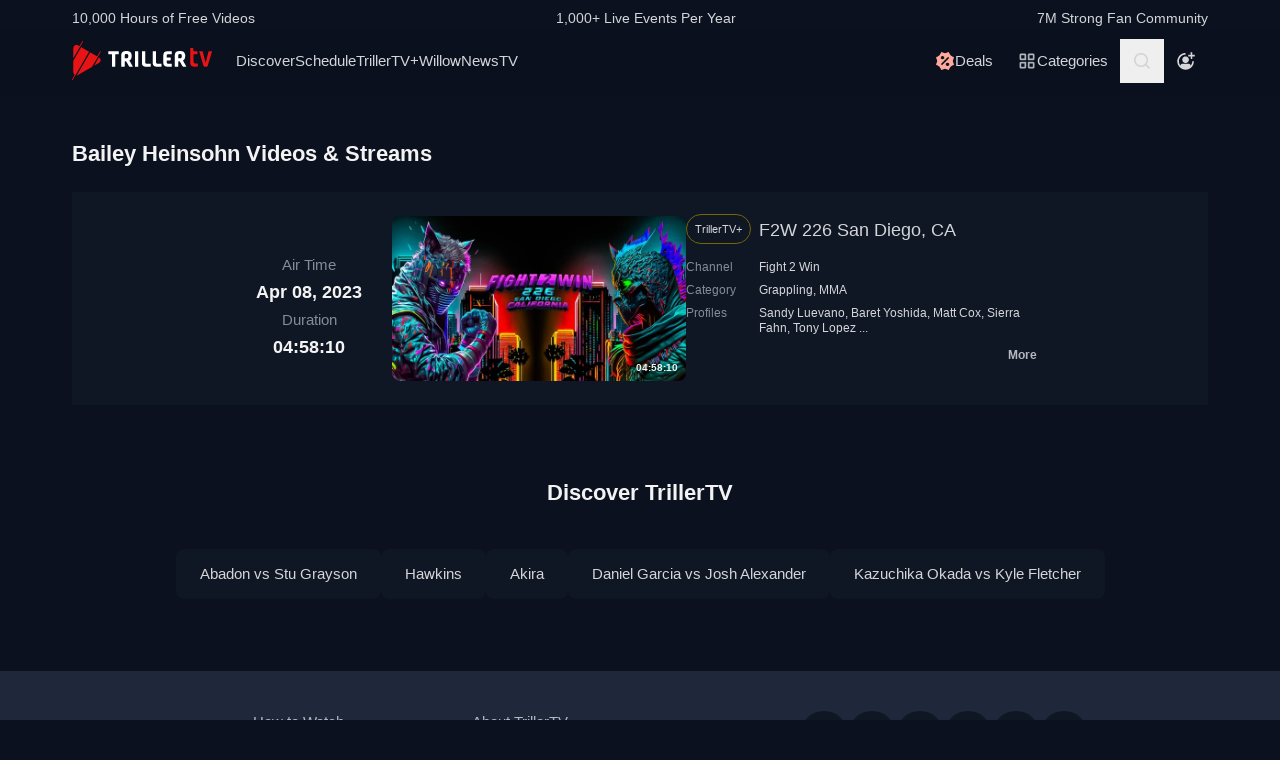

--- FILE ---
content_type: application/javascript
request_url: https://www.trillertv.com/static/assets/v/trl-app-0.2.11-a30188a/130.js
body_size: 26312
content:
"use strict";(self["webpackChunkfite_app_base"]=self["webpackChunkfite_app_base"]||[]).push([[130],{144:function(e,t,n){n.d(t,{C4:function(){return k},EW:function(){return Ze},Gc:function(){return xe},IG:function(){return $e},KR:function(){return Fe},Kh:function(){return be},Pr:function(){return Le},QW:function(){return Ne},R1:function(){return Re},Tm:function(){return Te},X2:function(){return f},a1:function(){return Pe},bl:function(){return E},fE:function(){return ke},g8:function(){return Ce},hV:function(){return Je},hZ:function(){return L},i9:function(){return Ae},jr:function(){return u},ju:function(){return Ee},lJ:function(){return Oe},o5:function(){return c},qA:function(){return V},u4:function(){return D},uY:function(){return l},ux:function(){return Me},wB:function(){return Xe},yC:function(){return i}});n(4114),n(8111),n(2489),n(7588),n(1701),n(3579),n(7642),n(8004),n(3853),n(5876),n(2475),n(5024),n(1698);var r=n(4232);let o,s;class i{constructor(e=!1){this.detached=e,this._active=!0,this._on=0,this.effects=[],this.cleanups=[],this._isPaused=!1,this.parent=o,!e&&o&&(this.index=(o.scopes||(o.scopes=[])).push(this)-1)}get active(){return this._active}pause(){if(this._active){let e,t;if(this._isPaused=!0,this.scopes)for(e=0,t=this.scopes.length;e<t;e++)this.scopes[e].pause();for(e=0,t=this.effects.length;e<t;e++)this.effects[e].pause()}}resume(){if(this._active&&this._isPaused){let e,t;if(this._isPaused=!1,this.scopes)for(e=0,t=this.scopes.length;e<t;e++)this.scopes[e].resume();for(e=0,t=this.effects.length;e<t;e++)this.effects[e].resume()}}run(e){if(this._active){const t=o;try{return o=this,e()}finally{o=t}}else 0}on(){1===++this._on&&(this.prevScope=o,o=this)}off(){this._on>0&&0===--this._on&&(o=this.prevScope,this.prevScope=void 0)}stop(e){if(this._active){let t,n;for(this._active=!1,t=0,n=this.effects.length;t<n;t++)this.effects[t].stop();for(this.effects.length=0,t=0,n=this.cleanups.length;t<n;t++)this.cleanups[t]();if(this.cleanups.length=0,this.scopes){for(t=0,n=this.scopes.length;t<n;t++)this.scopes[t].stop(!0);this.scopes.length=0}if(!this.detached&&this.parent&&!e){const e=this.parent.scopes.pop();e&&e!==this&&(this.parent.scopes[this.index]=e,e.index=this.index)}this.parent=void 0}}}function l(e){return new i(e)}function c(){return o}function u(e,t=!1){o&&o.cleanups.push(e)}const a=new WeakSet;class f{constructor(e){this.fn=e,this.deps=void 0,this.depsTail=void 0,this.flags=5,this.next=void 0,this.cleanup=void 0,this.scheduler=void 0,o&&o.active&&o.effects.push(this)}pause(){this.flags|=64}resume(){64&this.flags&&(this.flags&=-65,a.has(this)&&(a.delete(this),this.trigger()))}notify(){2&this.flags&&!(32&this.flags)||8&this.flags||v(this)}run(){if(!(1&this.flags))return this.fn();this.flags|=2,M(this),m(this);const e=s,t=C;s=this,C=!0;try{return this.fn()}finally{0,_(this),s=e,C=t,this.flags&=-3}}stop(){if(1&this.flags){for(let e=this.deps;e;e=e.nextDep)S(e);this.deps=this.depsTail=void 0,M(this),this.onStop&&this.onStop(),this.flags&=-2}}trigger(){64&this.flags?a.add(this):this.scheduler?this.scheduler():this.runIfDirty()}runIfDirty(){b(this)&&this.run()}get dirty(){return b(this)}}let p,d,h=0;function v(e,t=!1){if(e.flags|=8,t)return e.next=d,void(d=e);e.next=p,p=e}function g(){h++}function y(){if(--h>0)return;if(d){let e=d;d=void 0;while(e){const t=e.next;e.next=void 0,e.flags&=-9,e=t}}let e;while(p){let n=p;p=void 0;while(n){const r=n.next;if(n.next=void 0,n.flags&=-9,1&n.flags)try{n.trigger()}catch(t){e||(e=t)}n=r}}if(e)throw e}function m(e){for(let t=e.deps;t;t=t.nextDep)t.version=-1,t.prevActiveLink=t.dep.activeLink,t.dep.activeLink=t}function _(e){let t,n=e.depsTail,r=n;while(r){const e=r.prevDep;-1===r.version?(r===n&&(n=e),S(r),w(r)):t=r,r.dep.activeLink=r.prevActiveLink,r.prevActiveLink=void 0,r=e}e.deps=t,e.depsTail=n}function b(e){for(let t=e.deps;t;t=t.nextDep)if(t.dep.version!==t.version||t.dep.computed&&(x(t.dep.computed)||t.dep.version!==t.version))return!0;return!!e._dirty}function x(e){if(4&e.flags&&!(16&e.flags))return;if(e.flags&=-17,e.globalVersion===$)return;if(e.globalVersion=$,!e.isSSR&&128&e.flags&&(!e.deps&&!e._dirty||!b(e)))return;e.flags|=2;const t=e.dep,n=s,o=C;s=e,C=!0;try{m(e);const n=e.fn(e._value);(0===t.version||(0,r.$H)(n,e._value))&&(e.flags|=128,e._value=n,t.version++)}catch(i){throw t.version++,i}finally{s=n,C=o,_(e),e.flags&=-3}}function S(e,t=!1){const{dep:n,prevSub:r,nextSub:o}=e;if(r&&(r.nextSub=o,e.prevSub=void 0),o&&(o.prevSub=r,e.nextSub=void 0),n.subs===e&&(n.subs=r,!r&&n.computed)){n.computed.flags&=-5;for(let e=n.computed.deps;e;e=e.nextDep)S(e,!0)}t||--n.sc||!n.map||n.map.delete(n.key)}function w(e){const{prevDep:t,nextDep:n}=e;t&&(t.nextDep=n,e.prevDep=void 0),n&&(n.prevDep=t,e.nextDep=void 0)}let C=!0;const T=[];function k(){T.push(C),C=!1}function E(){const e=T.pop();C=void 0===e||e}function M(e){const{cleanup:t}=e;if(e.cleanup=void 0,t){const e=s;s=void 0;try{t()}finally{s=e}}}let $=0;class O{constructor(e,t){this.sub=e,this.dep=t,this.version=t.version,this.nextDep=this.prevDep=this.nextSub=this.prevSub=this.prevActiveLink=void 0}}class P{constructor(e){this.computed=e,this.version=0,this.activeLink=void 0,this.subs=void 0,this.map=void 0,this.key=void 0,this.sc=0,this.__v_skip=!0}track(e){if(!s||!C||s===this.computed)return;let t=this.activeLink;if(void 0===t||t.sub!==s)t=this.activeLink=new O(s,this),s.deps?(t.prevDep=s.depsTail,s.depsTail.nextDep=t,s.depsTail=t):s.deps=s.depsTail=t,A(t);else if(-1===t.version&&(t.version=this.version,t.nextDep)){const e=t.nextDep;e.prevDep=t.prevDep,t.prevDep&&(t.prevDep.nextDep=e),t.prevDep=s.depsTail,t.nextDep=void 0,s.depsTail.nextDep=t,s.depsTail=t,s.deps===t&&(s.deps=e)}return t}trigger(e){this.version++,$++,this.notify(e)}notify(e){g();try{0;for(let e=this.subs;e;e=e.prevSub)e.sub.notify()&&e.sub.dep.notify()}finally{y()}}}function A(e){if(e.dep.sc++,4&e.sub.flags){const t=e.dep.computed;if(t&&!e.dep.subs){t.flags|=20;for(let e=t.deps;e;e=e.nextDep)A(e)}const n=e.dep.subs;n!==e&&(e.prevSub=n,n&&(n.nextSub=e)),e.dep.subs=e}}const F=new WeakMap,j=Symbol(""),I=Symbol(""),R=Symbol("");function D(e,t,n){if(C&&s){let t=F.get(e);t||F.set(e,t=new Map);let r=t.get(n);r||(t.set(n,r=new P),r.map=t,r.key=n),r.track()}}function L(e,t,n,o,s,i){const l=F.get(e);if(!l)return void $++;const c=e=>{e&&e.trigger()};if(g(),"clear"===t)l.forEach(c);else{const s=(0,r.cy)(e),i=s&&(0,r.yI)(n);if(s&&"length"===n){const e=Number(o);l.forEach((t,n)=>{("length"===n||n===R||!(0,r.Bm)(n)&&n>=e)&&c(t)})}else switch((void 0!==n||l.has(void 0))&&c(l.get(n)),i&&c(l.get(R)),t){case"add":s?i&&c(l.get("length")):(c(l.get(j)),(0,r.CE)(e)&&c(l.get(I)));break;case"delete":s||(c(l.get(j)),(0,r.CE)(e)&&c(l.get(I)));break;case"set":(0,r.CE)(e)&&c(l.get(j));break}}y()}function N(e,t){const n=F.get(e);return n&&n.get(t)}function U(e){const t=Me(e);return t===e?t:(D(t,"iterate",R),ke(e)?t:t.map(Oe))}function V(e){return D(e=Me(e),"iterate",R),e}function B(e,t){return Te(e)?Ce(e)?Pe(Oe(t)):Pe(t):Oe(t)}const Z={__proto__:null,[Symbol.iterator](){return W(this,Symbol.iterator,e=>B(this,e))},concat(...e){return U(this).concat(...e.map(e=>(0,r.cy)(e)?U(e):e))},entries(){return W(this,"entries",e=>(e[1]=B(this,e[1]),e))},every(e,t){return H(this,"every",e,t,void 0,arguments)},filter(e,t){return H(this,"filter",e,t,e=>e.map(e=>B(this,e)),arguments)},find(e,t){return H(this,"find",e,t,e=>B(this,e),arguments)},findIndex(e,t){return H(this,"findIndex",e,t,void 0,arguments)},findLast(e,t){return H(this,"findLast",e,t,e=>B(this,e),arguments)},findLastIndex(e,t){return H(this,"findLastIndex",e,t,void 0,arguments)},forEach(e,t){return H(this,"forEach",e,t,void 0,arguments)},includes(...e){return X(this,"includes",e)},indexOf(...e){return X(this,"indexOf",e)},join(e){return U(this).join(e)},lastIndexOf(...e){return X(this,"lastIndexOf",e)},map(e,t){return H(this,"map",e,t,void 0,arguments)},pop(){return J(this,"pop")},push(...e){return J(this,"push",e)},reduce(e,...t){return K(this,"reduce",e,t)},reduceRight(e,...t){return K(this,"reduceRight",e,t)},shift(){return J(this,"shift")},some(e,t){return H(this,"some",e,t,void 0,arguments)},splice(...e){return J(this,"splice",e)},toReversed(){return U(this).toReversed()},toSorted(e){return U(this).toSorted(e)},toSpliced(...e){return U(this).toSpliced(...e)},unshift(...e){return J(this,"unshift",e)},values(){return W(this,"values",e=>B(this,e))}};function W(e,t,n){const r=V(e),o=r[t]();return r===e||ke(e)||(o._next=o.next,o.next=()=>{const e=o._next();return e.done||(e.value=n(e.value)),e}),o}const G=Array.prototype;function H(e,t,n,r,o,s){const i=V(e),l=i!==e&&!ke(e),c=i[t];if(c!==G[t]){const t=c.apply(e,s);return l?Oe(t):t}let u=n;i!==e&&(l?u=function(t,r){return n.call(this,B(e,t),r,e)}:n.length>2&&(u=function(t,r){return n.call(this,t,r,e)}));const a=c.call(i,u,r);return l&&o?o(a):a}function K(e,t,n,r){const o=V(e);let s=n;return o!==e&&(ke(e)?n.length>3&&(s=function(t,r,o){return n.call(this,t,r,o,e)}):s=function(t,r,o){return n.call(this,t,B(e,r),o,e)}),o[t](s,...r)}function X(e,t,n){const r=Me(e);D(r,"iterate",R);const o=r[t](...n);return-1!==o&&!1!==o||!Ee(n[0])?o:(n[0]=Me(n[0]),r[t](...n))}function J(e,t,n=[]){k(),g();const r=Me(e)[t].apply(e,n);return y(),E(),r}const Q=(0,r.pD)("__proto__,__v_isRef,__isVue"),Y=new Set(Object.getOwnPropertyNames(Symbol).filter(e=>"arguments"!==e&&"caller"!==e).map(e=>Symbol[e]).filter(r.Bm));function z(e){(0,r.Bm)(e)||(e=String(e));const t=Me(this);return D(t,"has",e),t.hasOwnProperty(e)}class q{constructor(e=!1,t=!1){this._isReadonly=e,this._isShallow=t}get(e,t,n){if("__v_skip"===t)return e["__v_skip"];const o=this._isReadonly,s=this._isShallow;if("__v_isReactive"===t)return!o;if("__v_isReadonly"===t)return o;if("__v_isShallow"===t)return s;if("__v_raw"===t)return n===(o?s?ye:ge:s?ve:he).get(e)||Object.getPrototypeOf(e)===Object.getPrototypeOf(n)?e:void 0;const i=(0,r.cy)(e);if(!o){let e;if(i&&(e=Z[t]))return e;if("hasOwnProperty"===t)return z}const l=Reflect.get(e,t,Ae(e)?e:n);if((0,r.Bm)(t)?Y.has(t):Q(t))return l;if(o||D(e,"get",t),s)return l;if(Ae(l)){const e=i&&(0,r.yI)(t)?l:l.value;return o&&(0,r.Gv)(e)?Se(e):e}return(0,r.Gv)(l)?o?Se(l):be(l):l}}class ee extends q{constructor(e=!1){super(!1,e)}set(e,t,n,o){let s=e[t];const i=(0,r.cy)(e)&&(0,r.yI)(t);if(!this._isShallow){const e=Te(s);if(ke(n)||Te(n)||(s=Me(s),n=Me(n)),!i&&Ae(s)&&!Ae(n))return e||(s.value=n),!0}const l=i?Number(t)<e.length:(0,r.$3)(e,t),c=Reflect.set(e,t,n,Ae(e)?e:o);return e===Me(o)&&(l?(0,r.$H)(n,s)&&L(e,"set",t,n,s):L(e,"add",t,n)),c}deleteProperty(e,t){const n=(0,r.$3)(e,t),o=e[t],s=Reflect.deleteProperty(e,t);return s&&n&&L(e,"delete",t,void 0,o),s}has(e,t){const n=Reflect.has(e,t);return(0,r.Bm)(t)&&Y.has(t)||D(e,"has",t),n}ownKeys(e){return D(e,"iterate",(0,r.cy)(e)?"length":j),Reflect.ownKeys(e)}}class te extends q{constructor(e=!1){super(!0,e)}set(e,t){return!0}deleteProperty(e,t){return!0}}const ne=new ee,re=new te,oe=new ee(!0),se=e=>e,ie=e=>Reflect.getPrototypeOf(e);function le(e,t,n){return function(...o){const s=this["__v_raw"],i=Me(s),l=(0,r.CE)(i),c="entries"===e||e===Symbol.iterator&&l,u="keys"===e&&l,a=s[e](...o),f=n?se:t?Pe:Oe;return!t&&D(i,"iterate",u?I:j),{next(){const{value:e,done:t}=a.next();return t?{value:e,done:t}:{value:c?[f(e[0]),f(e[1])]:f(e),done:t}},[Symbol.iterator](){return this}}}}function ce(e){return function(...t){return"delete"!==e&&("clear"===e?void 0:this)}}function ue(e,t){const n={get(n){const o=this["__v_raw"],s=Me(o),i=Me(n);e||((0,r.$H)(n,i)&&D(s,"get",n),D(s,"get",i));const{has:l}=ie(s),c=t?se:e?Pe:Oe;return l.call(s,n)?c(o.get(n)):l.call(s,i)?c(o.get(i)):void(o!==s&&o.get(n))},get size(){const t=this["__v_raw"];return!e&&D(Me(t),"iterate",j),t.size},has(t){const n=this["__v_raw"],o=Me(n),s=Me(t);return e||((0,r.$H)(t,s)&&D(o,"has",t),D(o,"has",s)),t===s?n.has(t):n.has(t)||n.has(s)},forEach(n,r){const o=this,s=o["__v_raw"],i=Me(s),l=t?se:e?Pe:Oe;return!e&&D(i,"iterate",j),s.forEach((e,t)=>n.call(r,l(e),l(t),o))}};(0,r.X$)(n,e?{add:ce("add"),set:ce("set"),delete:ce("delete"),clear:ce("clear")}:{add(e){t||ke(e)||Te(e)||(e=Me(e));const n=Me(this),r=ie(n),o=r.has.call(n,e);return o||(n.add(e),L(n,"add",e,e)),this},set(e,n){t||ke(n)||Te(n)||(n=Me(n));const o=Me(this),{has:s,get:i}=ie(o);let l=s.call(o,e);l||(e=Me(e),l=s.call(o,e));const c=i.call(o,e);return o.set(e,n),l?(0,r.$H)(n,c)&&L(o,"set",e,n,c):L(o,"add",e,n),this},delete(e){const t=Me(this),{has:n,get:r}=ie(t);let o=n.call(t,e);o||(e=Me(e),o=n.call(t,e));const s=r?r.call(t,e):void 0,i=t.delete(e);return o&&L(t,"delete",e,void 0,s),i},clear(){const e=Me(this),t=0!==e.size,n=void 0,r=e.clear();return t&&L(e,"clear",void 0,void 0,n),r}});const o=["keys","values","entries",Symbol.iterator];return o.forEach(r=>{n[r]=le(r,e,t)}),n}function ae(e,t){const n=ue(e,t);return(t,o,s)=>"__v_isReactive"===o?!e:"__v_isReadonly"===o?e:"__v_raw"===o?t:Reflect.get((0,r.$3)(n,o)&&o in t?n:t,o,s)}const fe={get:ae(!1,!1)},pe={get:ae(!1,!0)},de={get:ae(!0,!1)};const he=new WeakMap,ve=new WeakMap,ge=new WeakMap,ye=new WeakMap;function me(e){switch(e){case"Object":case"Array":return 1;case"Map":case"Set":case"WeakMap":case"WeakSet":return 2;default:return 0}}function _e(e){return e["__v_skip"]||!Object.isExtensible(e)?0:me((0,r.Zf)(e))}function be(e){return Te(e)?e:we(e,!1,ne,fe,he)}function xe(e){return we(e,!1,oe,pe,ve)}function Se(e){return we(e,!0,re,de,ge)}function we(e,t,n,o,s){if(!(0,r.Gv)(e))return e;if(e["__v_raw"]&&(!t||!e["__v_isReactive"]))return e;const i=_e(e);if(0===i)return e;const l=s.get(e);if(l)return l;const c=new Proxy(e,2===i?o:n);return s.set(e,c),c}function Ce(e){return Te(e)?Ce(e["__v_raw"]):!(!e||!e["__v_isReactive"])}function Te(e){return!(!e||!e["__v_isReadonly"])}function ke(e){return!(!e||!e["__v_isShallow"])}function Ee(e){return!!e&&!!e["__v_raw"]}function Me(e){const t=e&&e["__v_raw"];return t?Me(t):e}function $e(e){return!(0,r.$3)(e,"__v_skip")&&Object.isExtensible(e)&&(0,r.yQ)(e,"__v_skip",!0),e}const Oe=e=>(0,r.Gv)(e)?be(e):e,Pe=e=>(0,r.Gv)(e)?Se(e):e;function Ae(e){return!!e&&!0===e["__v_isRef"]}function Fe(e){return je(e,!1)}function je(e,t){return Ae(e)?e:new Ie(e,t)}class Ie{constructor(e,t){this.dep=new P,this["__v_isRef"]=!0,this["__v_isShallow"]=!1,this._rawValue=t?e:Me(e),this._value=t?e:Oe(e),this["__v_isShallow"]=t}get value(){return this.dep.track(),this._value}set value(e){const t=this._rawValue,n=this["__v_isShallow"]||ke(e)||Te(e);e=n?e:Me(e),(0,r.$H)(e,t)&&(this._rawValue=e,this._value=n?e:Oe(e),this.dep.trigger())}}function Re(e){return Ae(e)?e.value:e}const De={get:(e,t,n)=>"__v_raw"===t?e:Re(Reflect.get(e,t,n)),set:(e,t,n,r)=>{const o=e[t];return Ae(o)&&!Ae(n)?(o.value=n,!0):Reflect.set(e,t,n,r)}};function Le(e){return Ce(e)?e:new Proxy(e,De)}function Ne(e){const t=(0,r.cy)(e)?new Array(e.length):{};for(const n in e)t[n]=Ve(e,n);return t}class Ue{constructor(e,t,n){this._object=e,this._key=t,this._defaultValue=n,this["__v_isRef"]=!0,this._value=void 0,this._raw=Me(e);let o=!0,s=e;if(!(0,r.cy)(e)||!(0,r.yI)(String(t)))do{o=!Ee(s)||ke(s)}while(o&&(s=s["__v_raw"]));this._shallow=o}get value(){let e=this._object[this._key];return this._shallow&&(e=Re(e)),this._value=void 0===e?this._defaultValue:e}set value(e){if(this._shallow&&Ae(this._raw[this._key])){const t=this._object[this._key];if(Ae(t))return void(t.value=e)}this._object[this._key]=e}get dep(){return N(this._raw,this._key)}}function Ve(e,t,n){return new Ue(e,t,n)}class Be{constructor(e,t,n){this.fn=e,this.setter=t,this._value=void 0,this.dep=new P(this),this.__v_isRef=!0,this.deps=void 0,this.depsTail=void 0,this.flags=16,this.globalVersion=$-1,this.next=void 0,this.effect=this,this["__v_isReadonly"]=!t,this.isSSR=n}notify(){if(this.flags|=16,!(8&this.flags||s===this))return v(this,!0),!0}get value(){const e=this.dep.track();return x(this),e&&(e.version=this.dep.version),this._value}set value(e){this.setter&&this.setter(e)}}function Ze(e,t,n=!1){let o,s;(0,r.Tn)(e)?o=e:(o=e.get,s=e.set);const i=new Be(o,s,n);return i}const We={},Ge=new WeakMap;let He;function Ke(e,t=!1,n=He){if(n){let t=Ge.get(n);t||Ge.set(n,t=[]),t.push(e)}else 0}function Xe(e,t,n=r.MZ){const{immediate:o,deep:s,once:i,scheduler:l,augmentJob:u,call:a}=n,p=e=>s?e:ke(e)||!1===s||0===s?Je(e,1):Je(e);let d,h,v,g,y=!1,m=!1;if(Ae(e)?(h=()=>e.value,y=ke(e)):Ce(e)?(h=()=>p(e),y=!0):(0,r.cy)(e)?(m=!0,y=e.some(e=>Ce(e)||ke(e)),h=()=>e.map(e=>Ae(e)?e.value:Ce(e)?p(e):(0,r.Tn)(e)?a?a(e,2):e():void 0)):h=(0,r.Tn)(e)?t?a?()=>a(e,2):e:()=>{if(v){k();try{v()}finally{E()}}const t=He;He=d;try{return a?a(e,3,[g]):e(g)}finally{He=t}}:r.tE,t&&s){const e=h,t=!0===s?1/0:s;h=()=>Je(e(),t)}const _=c(),b=()=>{d.stop(),_&&_.active&&(0,r.TF)(_.effects,d)};if(i&&t){const e=t;t=(...t)=>{e(...t),b()}}let x=m?new Array(e.length).fill(We):We;const S=e=>{if(1&d.flags&&(d.dirty||e))if(t){const e=d.run();if(s||y||(m?e.some((e,t)=>(0,r.$H)(e,x[t])):(0,r.$H)(e,x))){v&&v();const n=He;He=d;try{const n=[e,x===We?void 0:m&&x[0]===We?[]:x,g];x=e,a?a(t,3,n):t(...n)}finally{He=n}}}else d.run()};return u&&u(S),d=new f(h),d.scheduler=l?()=>l(S,!1):S,g=e=>Ke(e,!1,d),v=d.onStop=()=>{const e=Ge.get(d);if(e){if(a)a(e,4);else for(const t of e)t();Ge.delete(d)}},t?o?S(!0):x=d.run():l?l(S.bind(null,!0),!0):d.run(),b.pause=d.pause.bind(d),b.resume=d.resume.bind(d),b.stop=b,b}function Je(e,t=1/0,n){if(t<=0||!(0,r.Gv)(e)||e["__v_skip"])return e;if(n=n||new Map,(n.get(e)||0)>=t)return e;if(n.set(e,t),t--,Ae(e))Je(e.value,t,n);else if((0,r.cy)(e))for(let r=0;r<e.length;r++)Je(e[r],t,n);else if((0,r.vM)(e)||(0,r.CE)(e))e.forEach(e=>{Je(e,t,n)});else if((0,r.Qd)(e)){for(const r in e)Je(e[r],t,n);for(const r of Object.getOwnPropertySymbols(e))Object.prototype.propertyIsEnumerable.call(e,r)&&Je(e[r],t,n)}return e}},1148:function(e,t,n){var r=n(6518),o=n(9565),s=n(2652),i=n(9306),l=n(8551),c=n(1767),u=n(9539),a=n(4549),f=a("every",TypeError);r({target:"Iterator",proto:!0,real:!0,forced:f},{every:function(e){l(this);try{i(e)}catch(r){u(this,"throw",r)}if(f)return o(f,this,e);var t=c(this),n=0;return!s(t,function(t,r){if(!e(t,n++))return r()},{IS_RECORD:!0,INTERRUPTED:!0}).stopped}})},4232:function(e,t,n){n.d(t,{$3:function(){return d},$H:function(){return D},BH:function(){return G},BX:function(){return ne},Bm:function(){return x},C4:function(){return Y},CE:function(){return v},CP:function(){return u},DY:function(){return L},Gv:function(){return S},J$:function(){return q},Kg:function(){return b},MZ:function(){return o},Mp:function(){return c},NO:function(){return l},Oj:function(){return s},PT:function(){return A},Qd:function(){return E},Ro:function(){return V},SU:function(){return $},TF:function(){return f},Tg:function(){return j},Tn:function(){return _},Tr:function(){return H},We:function(){return Z},X$:function(){return a},Y2:function(){return ee},ZH:function(){return I},Zf:function(){return k},bB:function(){return U},cy:function(){return h},gd:function(){return m},pD:function(){return r},rU:function(){return R},tE:function(){return i},u3:function(){return re},vM:function(){return g},v_:function(){return se},yI:function(){return M},yL:function(){return w},yQ:function(){return N}});n(4114),n(8111),n(2489),n(7588);
/**
* @vue/shared v3.5.25
* (c) 2018-present Yuxi (Evan) You and Vue contributors
* @license MIT
**/
function r(e){const t=Object.create(null);for(const n of e.split(","))t[n]=1;return e=>e in t}const o={},s=[],i=()=>{},l=()=>!1,c=e=>111===e.charCodeAt(0)&&110===e.charCodeAt(1)&&(e.charCodeAt(2)>122||e.charCodeAt(2)<97),u=e=>e.startsWith("onUpdate:"),a=Object.assign,f=(e,t)=>{const n=e.indexOf(t);n>-1&&e.splice(n,1)},p=Object.prototype.hasOwnProperty,d=(e,t)=>p.call(e,t),h=Array.isArray,v=e=>"[object Map]"===T(e),g=e=>"[object Set]"===T(e),y=e=>"[object Date]"===T(e),m=e=>"[object RegExp]"===T(e),_=e=>"function"===typeof e,b=e=>"string"===typeof e,x=e=>"symbol"===typeof e,S=e=>null!==e&&"object"===typeof e,w=e=>(S(e)||_(e))&&_(e.then)&&_(e.catch),C=Object.prototype.toString,T=e=>C.call(e),k=e=>T(e).slice(8,-1),E=e=>"[object Object]"===T(e),M=e=>b(e)&&"NaN"!==e&&"-"!==e[0]&&""+parseInt(e,10)===e,$=r(",key,ref,ref_for,ref_key,onVnodeBeforeMount,onVnodeMounted,onVnodeBeforeUpdate,onVnodeUpdated,onVnodeBeforeUnmount,onVnodeUnmounted"),O=e=>{const t=Object.create(null);return n=>{const r=t[n];return r||(t[n]=e(n))}},P=/-\w/g,A=O(e=>e.replace(P,e=>e.slice(1).toUpperCase())),F=/\B([A-Z])/g,j=O(e=>e.replace(F,"-$1").toLowerCase()),I=O(e=>e.charAt(0).toUpperCase()+e.slice(1)),R=O(e=>{const t=e?`on${I(e)}`:"";return t}),D=(e,t)=>!Object.is(e,t),L=(e,...t)=>{for(let n=0;n<e.length;n++)e[n](...t)},N=(e,t,n,r=!1)=>{Object.defineProperty(e,t,{configurable:!0,enumerable:!1,writable:r,value:n})},U=e=>{const t=parseFloat(e);return isNaN(t)?e:t},V=e=>{const t=b(e)?Number(e):NaN;return isNaN(t)?e:t};let B;const Z=()=>B||(B="undefined"!==typeof globalThis?globalThis:"undefined"!==typeof self?self:"undefined"!==typeof window?window:"undefined"!==typeof n.g?n.g:{});const W="Infinity,undefined,NaN,isFinite,isNaN,parseFloat,parseInt,decodeURI,decodeURIComponent,encodeURI,encodeURIComponent,Math,Number,Date,Array,Object,Boolean,String,RegExp,Map,Set,JSON,Intl,BigInt,console,Error,Symbol",G=r(W);function H(e){if(h(e)){const t={};for(let n=0;n<e.length;n++){const r=e[n],o=b(r)?Q(r):H(r);if(o)for(const e in o)t[e]=o[e]}return t}if(b(e)||S(e))return e}const K=/;(?![^(]*\))/g,X=/:([^]+)/,J=/\/\*[^]*?\*\//g;function Q(e){const t={};return e.replace(J,"").split(K).forEach(e=>{if(e){const n=e.split(X);n.length>1&&(t[n[0].trim()]=n[1].trim())}}),t}function Y(e){let t="";if(b(e))t=e;else if(h(e))for(let n=0;n<e.length;n++){const r=Y(e[n]);r&&(t+=r+" ")}else if(S(e))for(const n in e)e[n]&&(t+=n+" ");return t.trim()}const z="itemscope,allowfullscreen,formnovalidate,ismap,nomodule,novalidate,readonly",q=r(z);function ee(e){return!!e||""===e}function te(e,t){if(e.length!==t.length)return!1;let n=!0;for(let r=0;n&&r<e.length;r++)n=ne(e[r],t[r]);return n}function ne(e,t){if(e===t)return!0;let n=y(e),r=y(t);if(n||r)return!(!n||!r)&&e.getTime()===t.getTime();if(n=x(e),r=x(t),n||r)return e===t;if(n=h(e),r=h(t),n||r)return!(!n||!r)&&te(e,t);if(n=S(e),r=S(t),n||r){if(!n||!r)return!1;const o=Object.keys(e).length,s=Object.keys(t).length;if(o!==s)return!1;for(const n in e){const r=e.hasOwnProperty(n),o=t.hasOwnProperty(n);if(r&&!o||!r&&o||!ne(e[n],t[n]))return!1}}return String(e)===String(t)}function re(e,t){return e.findIndex(e=>ne(e,t))}const oe=e=>!(!e||!0!==e["__v_isRef"]),se=e=>b(e)?e:null==e?"":h(e)||S(e)&&(e.toString===C||!_(e.toString))?oe(e)?se(e.value):JSON.stringify(e,ie,2):String(e),ie=(e,t)=>oe(t)?ie(e,t.value):v(t)?{[`Map(${t.size})`]:[...t.entries()].reduce((e,[t,n],r)=>(e[le(t,r)+" =>"]=n,e),{})}:g(t)?{[`Set(${t.size})`]:[...t.values()].map(e=>le(e))}:x(t)?le(t):!S(t)||h(t)||E(t)?t:String(t),le=(e,t="")=>{var n;return x(e)?`Symbol(${null!=(n=e.description)?n:t})`:e}},5130:function(e,t,n){n.d(t,{Ef:function(){return z},Jo:function(){return X}});n(4114),n(8111),n(2489),n(7588),n(1701),n(3579),n(7642),n(8004),n(3853),n(5876),n(2475),n(5024),n(1698);var r=n(6768),o=n(4232);n(144);
/**
* @vue/runtime-dom v3.5.25
* (c) 2018-present Yuxi (Evan) You and Vue contributors
* @license MIT
**/
let s;const i="undefined"!==typeof window&&window.trustedTypes;if(i)try{s=i.createPolicy("vue",{createHTML:e=>e})}catch(te){}const l=s?e=>s.createHTML(e):e=>e,c="http://www.w3.org/2000/svg",u="http://www.w3.org/1998/Math/MathML",a="undefined"!==typeof document?document:null,f=a&&a.createElement("template"),p={insert:(e,t,n)=>{t.insertBefore(e,n||null)},remove:e=>{const t=e.parentNode;t&&t.removeChild(e)},createElement:(e,t,n,r)=>{const o="svg"===t?a.createElementNS(c,e):"mathml"===t?a.createElementNS(u,e):n?a.createElement(e,{is:n}):a.createElement(e);return"select"===e&&r&&null!=r.multiple&&o.setAttribute("multiple",r.multiple),o},createText:e=>a.createTextNode(e),createComment:e=>a.createComment(e),setText:(e,t)=>{e.nodeValue=t},setElementText:(e,t)=>{e.textContent=t},parentNode:e=>e.parentNode,nextSibling:e=>e.nextSibling,querySelector:e=>a.querySelector(e),setScopeId(e,t){e.setAttribute(t,"")},insertStaticContent(e,t,n,r,o,s){const i=n?n.previousSibling:t.lastChild;if(o&&(o===s||o.nextSibling)){while(1)if(t.insertBefore(o.cloneNode(!0),n),o===s||!(o=o.nextSibling))break}else{f.innerHTML=l("svg"===r?`<svg>${e}</svg>`:"mathml"===r?`<math>${e}</math>`:e);const o=f.content;if("svg"===r||"mathml"===r){const e=o.firstChild;while(e.firstChild)o.appendChild(e.firstChild);o.removeChild(e)}t.insertBefore(o,n)}return[i?i.nextSibling:t.firstChild,n?n.previousSibling:t.lastChild]}},d=Symbol("_vtc"),h={name:String,type:String,css:{type:Boolean,default:!0},duration:[String,Number,Object],enterFromClass:String,enterActiveClass:String,enterToClass:String,appearFromClass:String,appearActiveClass:String,appearToClass:String,leaveFromClass:String,leaveActiveClass:String,leaveToClass:String};r.QP;function v(e,t,n){const r=e[d];r&&(t=(t?[t,...r]:[...r]).join(" ")),null==t?e.removeAttribute("class"):n?e.setAttribute("class",t):e.className=t}const g=Symbol("_vod"),y=Symbol("_vsh");const m=Symbol("");const _=/(?:^|;)\s*display\s*:/;function b(e,t,n){const r=e.style,s=(0,o.Kg)(n);let i=!1;if(n&&!s){if(t)if((0,o.Kg)(t))for(const e of t.split(";")){const t=e.slice(0,e.indexOf(":")).trim();null==n[t]&&S(r,t,"")}else for(const e in t)null==n[e]&&S(r,e,"");for(const e in n)"display"===e&&(i=!0),S(r,e,n[e])}else if(s){if(t!==n){const e=r[m];e&&(n+=";"+e),r.cssText=n,i=_.test(n)}}else t&&e.removeAttribute("style");g in e&&(e[g]=i?r.display:"",e[y]&&(r.display="none"))}const x=/\s*!important$/;function S(e,t,n){if((0,o.cy)(n))n.forEach(n=>S(e,t,n));else if(null==n&&(n=""),t.startsWith("--"))e.setProperty(t,n);else{const r=T(e,t);x.test(n)?e.setProperty((0,o.Tg)(r),n.replace(x,""),"important"):e[r]=n}}const w=["Webkit","Moz","ms"],C={};function T(e,t){const n=C[t];if(n)return n;let r=(0,o.PT)(t);if("filter"!==r&&r in e)return C[t]=r;r=(0,o.ZH)(r);for(let o=0;o<w.length;o++){const n=w[o]+r;if(n in e)return C[t]=n}return t}const k="http://www.w3.org/1999/xlink";function E(e,t,n,r,s,i=(0,o.J$)(t)){r&&t.startsWith("xlink:")?null==n?e.removeAttributeNS(k,t.slice(6,t.length)):e.setAttributeNS(k,t,n):null==n||i&&!(0,o.Y2)(n)?e.removeAttribute(t):e.setAttribute(t,i?"":(0,o.Bm)(n)?String(n):n)}function M(e,t,n,r,s){if("innerHTML"===t||"textContent"===t)return void(null!=n&&(e[t]="innerHTML"===t?l(n):n));const i=e.tagName;if("value"===t&&"PROGRESS"!==i&&!i.includes("-")){const r="OPTION"===i?e.getAttribute("value")||"":e.value,o=null==n?"checkbox"===e.type?"on":"":String(n);return r===o&&"_value"in e||(e.value=o),null==n&&e.removeAttribute(t),void(e._value=n)}let c=!1;if(""===n||null==n){const r=typeof e[t];"boolean"===r?n=(0,o.Y2)(n):null==n&&"string"===r?(n="",c=!0):"number"===r&&(n=0,c=!0)}try{e[t]=n}catch(te){0}c&&e.removeAttribute(s||t)}function $(e,t,n,r){e.addEventListener(t,n,r)}function O(e,t,n,r){e.removeEventListener(t,n,r)}const P=Symbol("_vei");function A(e,t,n,r,o=null){const s=e[P]||(e[P]={}),i=s[t];if(r&&i)i.value=r;else{const[n,l]=j(t);if(r){const i=s[t]=L(r,o);$(e,n,i,l)}else i&&(O(e,n,i,l),s[t]=void 0)}}const F=/(?:Once|Passive|Capture)$/;function j(e){let t;if(F.test(e)){let n;t={};while(n=e.match(F))e=e.slice(0,e.length-n[0].length),t[n[0].toLowerCase()]=!0}const n=":"===e[2]?e.slice(3):(0,o.Tg)(e.slice(2));return[n,t]}let I=0;const R=Promise.resolve(),D=()=>I||(R.then(()=>I=0),I=Date.now());function L(e,t){const n=e=>{if(e._vts){if(e._vts<=n.attached)return}else e._vts=Date.now();(0,r.qL)(N(e,n.value),t,5,[e])};return n.value=e,n.attached=D(),n}function N(e,t){if((0,o.cy)(t)){const n=e.stopImmediatePropagation;return e.stopImmediatePropagation=()=>{n.call(e),e._stopped=!0},t.map(e=>t=>!t._stopped&&e&&e(t))}return t}const U=e=>111===e.charCodeAt(0)&&110===e.charCodeAt(1)&&e.charCodeAt(2)>96&&e.charCodeAt(2)<123,V=(e,t,n,r,s,i)=>{const l="svg"===s;"class"===t?v(e,r,l):"style"===t?b(e,n,r):(0,o.Mp)(t)?(0,o.CP)(t)||A(e,t,n,r,i):("."===t[0]?(t=t.slice(1),1):"^"===t[0]?(t=t.slice(1),0):B(e,t,r,l))?(M(e,t,r),e.tagName.includes("-")||"value"!==t&&"checked"!==t&&"selected"!==t||E(e,t,r,l,i,"value"!==t)):!e._isVueCE||!/[A-Z]/.test(t)&&(0,o.Kg)(r)?("true-value"===t?e._trueValue=r:"false-value"===t&&(e._falseValue=r),E(e,t,r,l)):M(e,(0,o.PT)(t),r,i,t)};function B(e,t,n,r){if(r)return"innerHTML"===t||"textContent"===t||!!(t in e&&U(t)&&(0,o.Tn)(n));if("spellcheck"===t||"draggable"===t||"translate"===t||"autocorrect"===t)return!1;if("sandbox"===t&&"IFRAME"===e.tagName)return!1;if("form"===t)return!1;if("list"===t&&"INPUT"===e.tagName)return!1;if("type"===t&&"TEXTAREA"===e.tagName)return!1;if("width"===t||"height"===t){const t=e.tagName;if("IMG"===t||"VIDEO"===t||"CANVAS"===t||"SOURCE"===t)return!1}return(!U(t)||!(0,o.Kg)(n))&&t in e}"undefined"!==typeof HTMLElement&&HTMLElement;Symbol("_moveCb"),Symbol("_enterCb");const Z=e=>{const t=e.props["onUpdate:modelValue"]||!1;return(0,o.cy)(t)?e=>(0,o.DY)(t,e):t};function W(e){e.target.composing=!0}function G(e){const t=e.target;t.composing&&(t.composing=!1,t.dispatchEvent(new Event("input")))}const H=Symbol("_assign");function K(e,t,n){return t&&(e=e.trim()),n&&(e=(0,o.bB)(e)),e}const X={created(e,{modifiers:{lazy:t,trim:n,number:r}},o){e[H]=Z(o);const s=r||o.props&&"number"===o.props.type;$(e,t?"change":"input",t=>{t.target.composing||e[H](K(e.value,n,s))}),(n||s)&&$(e,"change",()=>{e.value=K(e.value,n,s)}),t||($(e,"compositionstart",W),$(e,"compositionend",G),$(e,"change",G))},mounted(e,{value:t}){e.value=null==t?"":t},beforeUpdate(e,{value:t,oldValue:n,modifiers:{lazy:r,trim:s,number:i}},l){if(e[H]=Z(l),e.composing)return;const c=!i&&"number"!==e.type||/^0\d/.test(e.value)?e.value:(0,o.bB)(e.value),u=null==t?"":t;if(c!==u){if(document.activeElement===e&&"range"!==e.type){if(r&&t===n)return;if(s&&e.value.trim()===u)return}e.value=u}}};const J=(0,o.X$)({patchProp:V},p);let Q;function Y(){return Q||(Q=(0,r.K9)(J))}const z=(...e)=>{const t=Y().createApp(...e);const{mount:n}=t;return t.mount=e=>{const r=ee(e);if(!r)return;const s=t._component;(0,o.Tn)(s)||s.render||s.template||(s.template=r.innerHTML),1===r.nodeType&&(r.textContent="");const i=n(r,!1,q(r));return r instanceof Element&&(r.removeAttribute("v-cloak"),r.setAttribute("data-v-app","")),i},t};function q(e){return e instanceof SVGElement?"svg":"function"===typeof MathMLElement&&e instanceof MathMLElement?"mathml":void 0}function ee(e){if((0,o.Kg)(e)){const t=document.querySelector(e);return t}return e}},6768:function(e,t,n){n.d(t,{$u:function(){return le},CE:function(){return Xt},Df:function(){return V},EW:function(){return Rn},FK:function(){return Dt},Fv:function(){return ln},Gt:function(){return Ue},Gy:function(){return I},Ic:function(){return ie},K9:function(){return kt},Lk:function(){return en},MZ:function(){return U},OW:function(){return N},PS:function(){return Be},Q3:function(){return cn},QP:function(){return D},WQ:function(){return Ve},Wv:function(){return Jt},bF:function(){return tn},bo:function(){return $},dY:function(){return g},eW:function(){return sn},h:function(){return Dn},hi:function(){return ue},k6:function(){return M},nI:function(){return mn},pI:function(){return ve},pM:function(){return B},qL:function(){return i},sV:function(){return se},uX:function(){return Zt},wB:function(){return Ge},xo:function(){return ce}});n(4114),n(8111),n(1148),n(2489),n(7588),n(1701),n(8237),n(3579),n(7642),n(8004),n(3853),n(5876),n(2475),n(5024),n(1698);var r=n(144),o=n(4232);function s(e,t,n,r){try{return r?e(...r):e()}catch(o){l(o,t,n)}}function i(e,t,n,r){if((0,o.Tn)(e)){const i=s(e,t,n,r);return i&&(0,o.yL)(i)&&i.catch(e=>{l(e,t,n)}),i}if((0,o.cy)(e)){const o=[];for(let s=0;s<e.length;s++)o.push(i(e[s],t,n,r));return o}}function l(e,t,n,i=!0){const l=t?t.vnode:null,{errorHandler:u,throwUnhandledErrorInProduction:a}=t&&t.appContext.config||o.MZ;if(t){let o=t.parent;const i=t.proxy,l=`https://vuejs.org/error-reference/#runtime-${n}`;while(o){const t=o.ec;if(t)for(let n=0;n<t.length;n++)if(!1===t[n](e,i,l))return;o=o.parent}if(u)return(0,r.C4)(),s(u,null,10,[e,i,l]),void(0,r.bl)()}c(e,n,l,i,a)}function c(e,t,n,r=!0,o=!1){if(o)throw e;console.error(e)}const u=[];let a=-1;const f=[];let p=null,d=0;const h=Promise.resolve();let v=null;function g(e){const t=v||h;return e?t.then(this?e.bind(this):e):t}function y(e){let t=a+1,n=u.length;while(t<n){const r=t+n>>>1,o=u[r],s=w(o);s<e||s===e&&2&o.flags?t=r+1:n=r}return t}function m(e){if(!(1&e.flags)){const t=w(e),n=u[u.length-1];!n||!(2&e.flags)&&t>=w(n)?u.push(e):u.splice(y(t),0,e),e.flags|=1,_()}}function _(){v||(v=h.then(C))}function b(e){(0,o.cy)(e)?f.push(...e):p&&-1===e.id?p.splice(d+1,0,e):1&e.flags||(f.push(e),e.flags|=1),_()}function x(e,t,n=a+1){for(0;n<u.length;n++){const t=u[n];if(t&&2&t.flags){if(e&&t.id!==e.uid)continue;0,u.splice(n,1),n--,4&t.flags&&(t.flags&=-2),t(),4&t.flags||(t.flags&=-2)}}}function S(e){if(f.length){const e=[...new Set(f)].sort((e,t)=>w(e)-w(t));if(f.length=0,p)return void p.push(...e);for(p=e,d=0;d<p.length;d++){const e=p[d];0,4&e.flags&&(e.flags&=-2),8&e.flags||e(),e.flags&=-2}p=null,d=0}}const w=e=>null==e.id?2&e.flags?-1:1/0:e.id;function C(e){o.tE;try{for(a=0;a<u.length;a++){const e=u[a];!e||8&e.flags||(4&e.flags&&(e.flags&=-2),s(e,e.i,e.i?15:14),4&e.flags||(e.flags&=-2))}}finally{for(;a<u.length;a++){const e=u[a];e&&(e.flags&=-2)}a=-1,u.length=0,S(e),v=null,(u.length||f.length)&&C(e)}}let T=null,k=null;function E(e){const t=T;return T=e,k=e&&e.type.__scopeId||null,t}function M(e,t=T,n){if(!t)return e;if(e._n)return e;const r=(...n)=>{r._d&&Ht(-1);const o=E(t);let s;try{s=e(...n)}finally{E(o),r._d&&Ht(1)}return s};return r._n=!0,r._c=!0,r._d=!0,r}function $(e,t){if(null===T)return e;const n=Fn(T),s=e.dirs||(e.dirs=[]);for(let i=0;i<t.length;i++){let[e,l,c,u=o.MZ]=t[i];e&&((0,o.Tn)(e)&&(e={mounted:e,updated:e}),e.deep&&(0,r.hV)(l),s.push({dir:e,instance:n,value:l,oldValue:void 0,arg:c,modifiers:u}))}return e}function O(e,t,n,o){const s=e.dirs,l=t&&t.dirs;for(let c=0;c<s.length;c++){const u=s[c];l&&(u.oldValue=l[c].value);let a=u.dir[o];a&&((0,r.C4)(),i(a,n,8,[e.el,u,e,t]),(0,r.bl)())}}const P=Symbol("_vte"),A=e=>e.__isTeleport;const F=Symbol("_leaveCb"),j=Symbol("_enterCb");function I(){const e={isMounted:!1,isLeaving:!1,isUnmounting:!1,leavingVNodes:new Map};return se(()=>{e.isMounted=!0}),ce(()=>{e.isUnmounting=!0}),e}const R=[Function,Array],D={mode:String,appear:Boolean,persisted:Boolean,onBeforeEnter:R,onEnter:R,onAfterEnter:R,onEnterCancelled:R,onBeforeLeave:R,onLeave:R,onAfterLeave:R,onLeaveCancelled:R,onBeforeAppear:R,onAppear:R,onAfterAppear:R,onAppearCancelled:R};function L(e,t){const{leavingVNodes:n}=e;let r=n.get(t.type);return r||(r=Object.create(null),n.set(t.type,r)),r}function N(e,t,n,r,s){const{appear:l,mode:c,persisted:u=!1,onBeforeEnter:a,onEnter:f,onAfterEnter:p,onEnterCancelled:d,onBeforeLeave:h,onLeave:v,onAfterLeave:g,onLeaveCancelled:y,onBeforeAppear:m,onAppear:_,onAfterAppear:b,onAppearCancelled:x}=t,S=String(e.key),w=L(n,e),C=(e,t)=>{e&&i(e,r,9,t)},T=(e,t)=>{const n=t[1];C(e,t),(0,o.cy)(e)?e.every(e=>e.length<=1)&&n():e.length<=1&&n()},k={mode:c,persisted:u,beforeEnter(t){let r=a;if(!n.isMounted){if(!l)return;r=m||a}t[F]&&t[F](!0);const o=w[S];o&&Yt(e,o)&&o.el[F]&&o.el[F](),C(r,[t])},enter(e){let t=f,r=p,o=d;if(!n.isMounted){if(!l)return;t=_||f,r=b||p,o=x||d}let s=!1;const i=e[j]=t=>{s||(s=!0,C(t?o:r,[e]),k.delayedLeave&&k.delayedLeave(),e[j]=void 0)};t?T(t,[e,i]):i()},leave(t,r){const o=String(e.key);if(t[j]&&t[j](!0),n.isUnmounting)return r();C(h,[t]);let s=!1;const i=t[F]=n=>{s||(s=!0,r(),C(n?y:g,[t]),t[F]=void 0,w[o]===e&&delete w[o])};w[o]=e,v?T(v,[t,i]):i()},clone(e){const o=N(e,t,n,r,s);return s&&s(o),o}};return k}function U(e,t){6&e.shapeFlag&&e.component?(e.transition=t,U(e.component.subTree,t)):128&e.shapeFlag?(e.ssContent.transition=t.clone(e.ssContent),e.ssFallback.transition=t.clone(e.ssFallback)):e.transition=t}function V(e,t=!1,n){let r=[],o=0;for(let s=0;s<e.length;s++){let i=e[s];const l=null==n?i.key:String(n)+String(null!=i.key?i.key:s);i.type===Dt?(128&i.patchFlag&&o++,r=r.concat(V(i.children,t,l))):(t||i.type!==Nt)&&r.push(null!=l?on(i,{key:l}):i)}if(o>1)for(let s=0;s<r.length;s++)r[s].patchFlag=-2;return r}function B(e,t){return(0,o.Tn)(e)?(()=>(0,o.X$)({name:e.name},t,{setup:e}))():e}function Z(e){e.ids=[e.ids[0]+e.ids[2]+++"-",0,0]}const W=new WeakMap;function G(e,t,n,i,l=!1){if((0,o.cy)(e))return void e.forEach((e,r)=>G(e,t&&((0,o.cy)(t)?t[r]:t),n,i,l));if(K(i)&&!l)return void(512&i.shapeFlag&&i.type.__asyncResolved&&i.component.subTree.component&&G(e,t,n,i.component.subTree));const c=4&i.shapeFlag?Fn(i.component):i.el,u=l?null:c,{i:a,r:f}=e;const p=t&&t.r,d=a.refs===o.MZ?a.refs={}:a.refs,h=a.setupState,v=(0,r.ux)(h),g=h===o.MZ?o.NO:e=>(0,o.$3)(v,e),y=e=>!0;if(null!=p&&p!==f)if(H(t),(0,o.Kg)(p))d[p]=null,g(p)&&(h[p]=null);else if((0,r.i9)(p)){y(p)&&(p.value=null);const e=t;e.k&&(d[e.k]=null)}if((0,o.Tn)(f))s(f,a,12,[u,d]);else{const t=(0,o.Kg)(f),s=(0,r.i9)(f);if(t||s){const r=()=>{if(e.f){const n=t?g(f)?h[f]:d[f]:y(f)||!e.k?f.value:d[e.k];if(l)(0,o.cy)(n)&&(0,o.TF)(n,c);else if((0,o.cy)(n))n.includes(c)||n.push(c);else if(t)d[f]=[c],g(f)&&(h[f]=d[f]);else{const t=[c];y(f)&&(f.value=t),e.k&&(d[e.k]=t)}}else t?(d[f]=u,g(f)&&(h[f]=u)):s&&(y(f)&&(f.value=u),e.k&&(d[e.k]=u))};if(u){const t=()=>{r(),W.delete(e)};t.id=-1,W.set(e,t),Tt(t,n)}else H(e),r()}else 0}}function H(e){const t=W.get(e);t&&(t.flags|=8,W.delete(e))}(0,o.We)().requestIdleCallback,(0,o.We)().cancelIdleCallback;const K=e=>!!e.type.__asyncLoader;const X=e=>e.type.__isKeepAlive;RegExp,RegExp;function J(e,t){return(0,o.cy)(e)?e.some(e=>J(e,t)):(0,o.Kg)(e)?e.split(",").includes(t):!!(0,o.gd)(e)&&(e.lastIndex=0,e.test(t))}function Q(e,t){z(e,"a",t)}function Y(e,t){z(e,"da",t)}function z(e,t,n=yn){const r=e.__wdc||(e.__wdc=()=>{let t=n;while(t){if(t.isDeactivated)return;t=t.parent}return e()});if(ne(t,r,n),n){let e=n.parent;while(e&&e.parent)X(e.parent.vnode)&&q(r,t,n,e),e=e.parent}}function q(e,t,n,r){const s=ne(t,e,r,!0);ue(()=>{(0,o.TF)(r[t],s)},n)}function ee(e){e.shapeFlag&=-257,e.shapeFlag&=-513}function te(e){return 128&e.shapeFlag?e.ssContent:e}function ne(e,t,n=yn,o=!1){if(n){const s=n[e]||(n[e]=[]),l=t.__weh||(t.__weh=(...o)=>{(0,r.C4)();const s=xn(n),l=i(t,n,e,o);return s(),(0,r.bl)(),l});return o?s.unshift(l):s.push(l),l}}const re=e=>(t,n=yn)=>{kn&&"sp"!==e||ne(e,(...e)=>t(...e),n)},oe=re("bm"),se=re("m"),ie=re("bu"),le=re("u"),ce=re("bum"),ue=re("um"),ae=re("sp"),fe=re("rtg"),pe=re("rtc");function de(e,t=yn){ne("ec",e,t)}const he=Symbol.for("v-ndc");function ve(e,t,n,s){let i;const l=n&&n[s],c=(0,o.cy)(e);if(c||(0,o.Kg)(e)){const n=c&&(0,r.g8)(e);let o=!1,s=!1;n&&(o=!(0,r.fE)(e),s=(0,r.Tm)(e),e=(0,r.qA)(e)),i=new Array(e.length);for(let c=0,u=e.length;c<u;c++)i[c]=t(o?s?(0,r.a1)((0,r.lJ)(e[c])):(0,r.lJ)(e[c]):e[c],c,void 0,l&&l[c])}else if("number"===typeof e){0,i=new Array(e);for(let n=0;n<e;n++)i[n]=t(n+1,n,void 0,l&&l[n])}else if((0,o.Gv)(e))if(e[Symbol.iterator])i=Array.from(e,(e,n)=>t(e,n,void 0,l&&l[n]));else{const n=Object.keys(e);i=new Array(n.length);for(let r=0,o=n.length;r<o;r++){const o=n[r];i[r]=t(e[o],o,r,l&&l[r])}}else i=[];return n&&(n[s]=i),i}const ge=e=>e?wn(e)?Fn(e):ge(e.parent):null,ye=(0,o.X$)(Object.create(null),{$:e=>e,$el:e=>e.vnode.el,$data:e=>e.data,$props:e=>e.props,$attrs:e=>e.attrs,$slots:e=>e.slots,$refs:e=>e.refs,$parent:e=>ge(e.parent),$root:e=>ge(e.root),$host:e=>e.ce,$emit:e=>e.emit,$options:e=>ke(e),$forceUpdate:e=>e.f||(e.f=()=>{m(e.update)}),$nextTick:e=>e.n||(e.n=g.bind(e.proxy)),$watch:e=>Ke.bind(e)}),me=(e,t)=>e!==o.MZ&&!e.__isScriptSetup&&(0,o.$3)(e,t),_e={get({_:e},t){if("__v_skip"===t)return!0;const{ctx:n,setupState:s,data:i,props:l,accessCache:c,type:u,appContext:a}=e;if("$"!==t[0]){const e=c[t];if(void 0!==e)switch(e){case 1:return s[t];case 2:return i[t];case 4:return n[t];case 3:return l[t]}else{if(me(s,t))return c[t]=1,s[t];if(i!==o.MZ&&(0,o.$3)(i,t))return c[t]=2,i[t];if((0,o.$3)(l,t))return c[t]=3,l[t];if(n!==o.MZ&&(0,o.$3)(n,t))return c[t]=4,n[t];xe&&(c[t]=0)}}const f=ye[t];let p,d;return f?("$attrs"===t&&(0,r.u4)(e.attrs,"get",""),f(e)):(p=u.__cssModules)&&(p=p[t])?p:n!==o.MZ&&(0,o.$3)(n,t)?(c[t]=4,n[t]):(d=a.config.globalProperties,(0,o.$3)(d,t)?d[t]:void 0)},set({_:e},t,n){const{data:r,setupState:s,ctx:i}=e;return me(s,t)?(s[t]=n,!0):r!==o.MZ&&(0,o.$3)(r,t)?(r[t]=n,!0):!(0,o.$3)(e.props,t)&&(("$"!==t[0]||!(t.slice(1)in e))&&(i[t]=n,!0))},has({_:{data:e,setupState:t,accessCache:n,ctx:r,appContext:s,props:i,type:l}},c){let u;return!!(n[c]||e!==o.MZ&&"$"!==c[0]&&(0,o.$3)(e,c)||me(t,c)||(0,o.$3)(i,c)||(0,o.$3)(r,c)||(0,o.$3)(ye,c)||(0,o.$3)(s.config.globalProperties,c)||(u=l.__cssModules)&&u[c])},defineProperty(e,t,n){return null!=n.get?e._.accessCache[t]=0:(0,o.$3)(n,"value")&&this.set(e,t,n.value,null),Reflect.defineProperty(e,t,n)}};function be(e){return(0,o.cy)(e)?e.reduce((e,t)=>(e[t]=null,e),{}):e}let xe=!0;function Se(e){const t=ke(e),n=e.proxy,s=e.ctx;xe=!1,t.beforeCreate&&Ce(t.beforeCreate,e,"bc");const{data:i,computed:l,methods:c,watch:u,provide:a,inject:f,created:p,beforeMount:d,mounted:h,beforeUpdate:v,updated:g,activated:y,deactivated:m,beforeDestroy:_,beforeUnmount:b,destroyed:x,unmounted:S,render:w,renderTracked:C,renderTriggered:T,errorCaptured:k,serverPrefetch:E,expose:M,inheritAttrs:$,components:O,directives:P,filters:A}=t,F=null;if(f&&we(f,s,F),c)for(const r in c){const e=c[r];(0,o.Tn)(e)&&(s[r]=e.bind(n))}if(i){0;const t=i.call(n,n);0,(0,o.Gv)(t)&&(e.data=(0,r.Kh)(t))}if(xe=!0,l)for(const r in l){const e=l[r],t=(0,o.Tn)(e)?e.bind(n,n):(0,o.Tn)(e.get)?e.get.bind(n,n):o.tE;0;const i=!(0,o.Tn)(e)&&(0,o.Tn)(e.set)?e.set.bind(n):o.tE,c=Rn({get:t,set:i});Object.defineProperty(s,r,{enumerable:!0,configurable:!0,get:()=>c.value,set:e=>c.value=e})}if(u)for(const r in u)Te(u[r],s,n,r);if(a){const e=(0,o.Tn)(a)?a.call(n):a;Reflect.ownKeys(e).forEach(t=>{Ue(t,e[t])})}function j(e,t){(0,o.cy)(t)?t.forEach(t=>e(t.bind(n))):t&&e(t.bind(n))}if(p&&Ce(p,e,"c"),j(oe,d),j(se,h),j(ie,v),j(le,g),j(Q,y),j(Y,m),j(de,k),j(pe,C),j(fe,T),j(ce,b),j(ue,S),j(ae,E),(0,o.cy)(M))if(M.length){const t=e.exposed||(e.exposed={});M.forEach(e=>{Object.defineProperty(t,e,{get:()=>n[e],set:t=>n[e]=t,enumerable:!0})})}else e.exposed||(e.exposed={});w&&e.render===o.tE&&(e.render=w),null!=$&&(e.inheritAttrs=$),O&&(e.components=O),P&&(e.directives=P),E&&Z(e)}function we(e,t,n=o.tE){(0,o.cy)(e)&&(e=Pe(e));for(const s in e){const n=e[s];let i;i=(0,o.Gv)(n)?"default"in n?Ve(n.from||s,n.default,!0):Ve(n.from||s):Ve(n),(0,r.i9)(i)?Object.defineProperty(t,s,{enumerable:!0,configurable:!0,get:()=>i.value,set:e=>i.value=e}):t[s]=i}}function Ce(e,t,n){i((0,o.cy)(e)?e.map(e=>e.bind(t.proxy)):e.bind(t.proxy),t,n)}function Te(e,t,n,r){let s=r.includes(".")?Xe(n,r):()=>n[r];if((0,o.Kg)(e)){const n=t[e];(0,o.Tn)(n)&&Ge(s,n)}else if((0,o.Tn)(e))Ge(s,e.bind(n));else if((0,o.Gv)(e))if((0,o.cy)(e))e.forEach(e=>Te(e,t,n,r));else{const r=(0,o.Tn)(e.handler)?e.handler.bind(n):t[e.handler];(0,o.Tn)(r)&&Ge(s,r,e)}else 0}function ke(e){const t=e.type,{mixins:n,extends:r}=t,{mixins:s,optionsCache:i,config:{optionMergeStrategies:l}}=e.appContext,c=i.get(t);let u;return c?u=c:s.length||n||r?(u={},s.length&&s.forEach(e=>Ee(u,e,l,!0)),Ee(u,t,l)):u=t,(0,o.Gv)(t)&&i.set(t,u),u}function Ee(e,t,n,r=!1){const{mixins:o,extends:s}=t;s&&Ee(e,s,n,!0),o&&o.forEach(t=>Ee(e,t,n,!0));for(const i in t)if(r&&"expose"===i);else{const r=Me[i]||n&&n[i];e[i]=r?r(e[i],t[i]):t[i]}return e}const Me={data:$e,props:je,emits:je,methods:Fe,computed:Fe,beforeCreate:Ae,created:Ae,beforeMount:Ae,mounted:Ae,beforeUpdate:Ae,updated:Ae,beforeDestroy:Ae,beforeUnmount:Ae,destroyed:Ae,unmounted:Ae,activated:Ae,deactivated:Ae,errorCaptured:Ae,serverPrefetch:Ae,components:Fe,directives:Fe,watch:Ie,provide:$e,inject:Oe};function $e(e,t){return t?e?function(){return(0,o.X$)((0,o.Tn)(e)?e.call(this,this):e,(0,o.Tn)(t)?t.call(this,this):t)}:t:e}function Oe(e,t){return Fe(Pe(e),Pe(t))}function Pe(e){if((0,o.cy)(e)){const t={};for(let n=0;n<e.length;n++)t[e[n]]=e[n];return t}return e}function Ae(e,t){return e?[...new Set([].concat(e,t))]:t}function Fe(e,t){return e?(0,o.X$)(Object.create(null),e,t):t}function je(e,t){return e?(0,o.cy)(e)&&(0,o.cy)(t)?[...new Set([...e,...t])]:(0,o.X$)(Object.create(null),be(e),be(null!=t?t:{})):t}function Ie(e,t){if(!e)return t;if(!t)return e;const n=(0,o.X$)(Object.create(null),e);for(const r in t)n[r]=Ae(e[r],t[r]);return n}function Re(){return{app:null,config:{isNativeTag:o.NO,performance:!1,globalProperties:{},optionMergeStrategies:{},errorHandler:void 0,warnHandler:void 0,compilerOptions:{}},mixins:[],components:{},directives:{},provides:Object.create(null),optionsCache:new WeakMap,propsCache:new WeakMap,emitsCache:new WeakMap}}let De=0;function Le(e,t){return function(n,r=null){(0,o.Tn)(n)||(n=(0,o.X$)({},n)),null==r||(0,o.Gv)(r)||(r=null);const s=Re(),l=new WeakSet,c=[];let u=!1;const a=s.app={_uid:De++,_component:n,_props:r,_container:null,_context:s,_instance:null,version:Ln,get config(){return s.config},set config(e){0},use(e,...t){return l.has(e)||(e&&(0,o.Tn)(e.install)?(l.add(e),e.install(a,...t)):(0,o.Tn)(e)&&(l.add(e),e(a,...t))),a},mixin(e){return s.mixins.includes(e)||s.mixins.push(e),a},component(e,t){return t?(s.components[e]=t,a):s.components[e]},directive(e,t){return t?(s.directives[e]=t,a):s.directives[e]},mount(o,i,l){if(!u){0;const c=a._ceVNode||tn(n,r);return c.appContext=s,!0===l?l="svg":!1===l&&(l=void 0),i&&t?t(c,o):e(c,o,l),u=!0,a._container=o,o.__vue_app__=a,Fn(c.component)}},onUnmount(e){c.push(e)},unmount(){u&&(i(c,a._instance,16),e(null,a._container),delete a._container.__vue_app__)},provide(e,t){return s.provides[e]=t,a},runWithContext(e){const t=Ne;Ne=a;try{return e()}finally{Ne=t}}};return a}}let Ne=null;function Ue(e,t){if(yn){let n=yn.provides;const r=yn.parent&&yn.parent.provides;r===n&&(n=yn.provides=Object.create(r)),n[e]=t}}function Ve(e,t,n=!1){const r=mn();if(r||Ne){let s=Ne?Ne._context.provides:r?null==r.parent||r.ce?r.vnode.appContext&&r.vnode.appContext.provides:r.parent.provides:void 0;if(s&&e in s)return s[e];if(arguments.length>1)return n&&(0,o.Tn)(t)?t.call(r&&r.proxy):t}else 0}function Be(){return!(!mn()&&!Ne)}const Ze=Symbol.for("v-scx"),We=()=>{{const e=Ve(Ze);return e}};function Ge(e,t,n){return He(e,t,n)}function He(e,t,n=o.MZ){const{immediate:s,deep:l,flush:c,once:u}=n;const a=(0,o.X$)({},n);const f=t&&s||!t&&"post"!==c;let p;if(kn)if("sync"===c){const e=We();p=e.__watcherHandles||(e.__watcherHandles=[])}else if(!f){const e=()=>{};return e.stop=o.tE,e.resume=o.tE,e.pause=o.tE,e}const d=yn;a.call=(e,t,n)=>i(e,d,t,n);let h=!1;"post"===c?a.scheduler=e=>{Tt(e,d&&d.suspense)}:"sync"!==c&&(h=!0,a.scheduler=(e,t)=>{t?e():m(e)}),a.augmentJob=e=>{t&&(e.flags|=4),h&&(e.flags|=2,d&&(e.id=d.uid,e.i=d))};const v=(0,r.wB)(e,t,a);return kn&&(p?p.push(v):f&&v()),v}function Ke(e,t,n){const r=this.proxy,s=(0,o.Kg)(e)?e.includes(".")?Xe(r,e):()=>r[e]:e.bind(r,r);let i;(0,o.Tn)(t)?i=t:(i=t.handler,n=t);const l=xn(this),c=He(s,i.bind(r),n);return l(),c}function Xe(e,t){const n=t.split(".");return()=>{let t=e;for(let e=0;e<n.length&&t;e++)t=t[n[e]];return t}}const Je=(e,t)=>"modelValue"===t||"model-value"===t?e.modelModifiers:e[`${t}Modifiers`]||e[`${(0,o.PT)(t)}Modifiers`]||e[`${(0,o.Tg)(t)}Modifiers`];function Qe(e,t,...n){if(e.isUnmounted)return;const r=e.vnode.props||o.MZ;let s=n;const l=t.startsWith("update:"),c=l&&Je(r,t.slice(7));let u;c&&(c.trim&&(s=n.map(e=>(0,o.Kg)(e)?e.trim():e)),c.number&&(s=n.map(o.bB)));let a=r[u=(0,o.rU)(t)]||r[u=(0,o.rU)((0,o.PT)(t))];!a&&l&&(a=r[u=(0,o.rU)((0,o.Tg)(t))]),a&&i(a,e,6,s);const f=r[u+"Once"];if(f){if(e.emitted){if(e.emitted[u])return}else e.emitted={};e.emitted[u]=!0,i(f,e,6,s)}}const Ye=new WeakMap;function ze(e,t,n=!1){const r=n?Ye:t.emitsCache,s=r.get(e);if(void 0!==s)return s;const i=e.emits;let l={},c=!1;if(!(0,o.Tn)(e)){const r=e=>{const n=ze(e,t,!0);n&&(c=!0,(0,o.X$)(l,n))};!n&&t.mixins.length&&t.mixins.forEach(r),e.extends&&r(e.extends),e.mixins&&e.mixins.forEach(r)}return i||c?((0,o.cy)(i)?i.forEach(e=>l[e]=null):(0,o.X$)(l,i),(0,o.Gv)(e)&&r.set(e,l),l):((0,o.Gv)(e)&&r.set(e,null),null)}function qe(e,t){return!(!e||!(0,o.Mp)(t))&&(t=t.slice(2).replace(/Once$/,""),(0,o.$3)(e,t[0].toLowerCase()+t.slice(1))||(0,o.$3)(e,(0,o.Tg)(t))||(0,o.$3)(e,t))}function et(e){const{type:t,vnode:n,proxy:r,withProxy:s,propsOptions:[i],slots:c,attrs:u,emit:a,render:f,renderCache:p,props:d,data:h,setupState:v,ctx:g,inheritAttrs:y}=e,m=E(e);let _,b;try{if(4&n.shapeFlag){const e=s||r,t=e;_=un(f.call(t,e,p,d,v,h,g)),b=u}else{const e=t;0,_=un(e.length>1?e(d,{attrs:u,slots:c,emit:a}):e(d,null)),b=t.props?u:tt(u)}}catch(S){Vt.length=0,l(S,e,1),_=tn(Nt)}let x=_;if(b&&!1!==y){const e=Object.keys(b),{shapeFlag:t}=x;e.length&&7&t&&(i&&e.some(o.CP)&&(b=nt(b,i)),x=on(x,b,!1,!0))}return n.dirs&&(x=on(x,null,!1,!0),x.dirs=x.dirs?x.dirs.concat(n.dirs):n.dirs),n.transition&&U(x,n.transition),_=x,E(m),_}const tt=e=>{let t;for(const n in e)("class"===n||"style"===n||(0,o.Mp)(n))&&((t||(t={}))[n]=e[n]);return t},nt=(e,t)=>{const n={};for(const r in e)(0,o.CP)(r)&&r.slice(9)in t||(n[r]=e[r]);return n};function rt(e,t,n){const{props:r,children:o,component:s}=e,{props:i,children:l,patchFlag:c}=t,u=s.emitsOptions;if(t.dirs||t.transition)return!0;if(!(n&&c>=0))return!(!o&&!l||l&&l.$stable)||r!==i&&(r?!i||ot(r,i,u):!!i);if(1024&c)return!0;if(16&c)return r?ot(r,i,u):!!i;if(8&c){const e=t.dynamicProps;for(let t=0;t<e.length;t++){const n=e[t];if(i[n]!==r[n]&&!qe(u,n))return!0}}return!1}function ot(e,t,n){const r=Object.keys(t);if(r.length!==Object.keys(e).length)return!0;for(let o=0;o<r.length;o++){const s=r[o];if(t[s]!==e[s]&&!qe(n,s))return!0}return!1}function st({vnode:e,parent:t},n){while(t){const r=t.subTree;if(r.suspense&&r.suspense.activeBranch===e&&(r.el=e.el),r!==e)break;(e=t.vnode).el=n,t=t.parent}}const it={},lt=()=>Object.create(it),ct=e=>Object.getPrototypeOf(e)===it;function ut(e,t,n,o=!1){const s={},i=lt();e.propsDefaults=Object.create(null),ft(e,t,s,i);for(const r in e.propsOptions[0])r in s||(s[r]=void 0);n?e.props=o?s:(0,r.Gc)(s):e.type.props?e.props=s:e.props=i,e.attrs=i}function at(e,t,n,s){const{props:i,attrs:l,vnode:{patchFlag:c}}=e,u=(0,r.ux)(i),[a]=e.propsOptions;let f=!1;if(!(s||c>0)||16&c){let r;ft(e,t,i,l)&&(f=!0);for(const s in u)t&&((0,o.$3)(t,s)||(r=(0,o.Tg)(s))!==s&&(0,o.$3)(t,r))||(a?!n||void 0===n[s]&&void 0===n[r]||(i[s]=pt(a,u,s,void 0,e,!0)):delete i[s]);if(l!==u)for(const e in l)t&&(0,o.$3)(t,e)||(delete l[e],f=!0)}else if(8&c){const n=e.vnode.dynamicProps;for(let r=0;r<n.length;r++){let s=n[r];if(qe(e.emitsOptions,s))continue;const c=t[s];if(a)if((0,o.$3)(l,s))c!==l[s]&&(l[s]=c,f=!0);else{const t=(0,o.PT)(s);i[t]=pt(a,u,t,c,e,!1)}else c!==l[s]&&(l[s]=c,f=!0)}}f&&(0,r.hZ)(e.attrs,"set","")}function ft(e,t,n,s){const[i,l]=e.propsOptions;let c,u=!1;if(t)for(let r in t){if((0,o.SU)(r))continue;const a=t[r];let f;i&&(0,o.$3)(i,f=(0,o.PT)(r))?l&&l.includes(f)?(c||(c={}))[f]=a:n[f]=a:qe(e.emitsOptions,r)||r in s&&a===s[r]||(s[r]=a,u=!0)}if(l){const t=(0,r.ux)(n),s=c||o.MZ;for(let r=0;r<l.length;r++){const c=l[r];n[c]=pt(i,t,c,s[c],e,!(0,o.$3)(s,c))}}return u}function pt(e,t,n,r,s,i){const l=e[n];if(null!=l){const e=(0,o.$3)(l,"default");if(e&&void 0===r){const e=l.default;if(l.type!==Function&&!l.skipFactory&&(0,o.Tn)(e)){const{propsDefaults:o}=s;if(n in o)r=o[n];else{const i=xn(s);r=o[n]=e.call(null,t),i()}}else r=e;s.ce&&s.ce._setProp(n,r)}l[0]&&(i&&!e?r=!1:!l[1]||""!==r&&r!==(0,o.Tg)(n)||(r=!0))}return r}const dt=new WeakMap;function ht(e,t,n=!1){const r=n?dt:t.propsCache,s=r.get(e);if(s)return s;const i=e.props,l={},c=[];let u=!1;if(!(0,o.Tn)(e)){const r=e=>{u=!0;const[n,r]=ht(e,t,!0);(0,o.X$)(l,n),r&&c.push(...r)};!n&&t.mixins.length&&t.mixins.forEach(r),e.extends&&r(e.extends),e.mixins&&e.mixins.forEach(r)}if(!i&&!u)return(0,o.Gv)(e)&&r.set(e,o.Oj),o.Oj;if((0,o.cy)(i))for(let f=0;f<i.length;f++){0;const e=(0,o.PT)(i[f]);vt(e)&&(l[e]=o.MZ)}else if(i){0;for(const e in i){const t=(0,o.PT)(e);if(vt(t)){const n=i[e],r=l[t]=(0,o.cy)(n)||(0,o.Tn)(n)?{type:n}:(0,o.X$)({},n),s=r.type;let u=!1,a=!0;if((0,o.cy)(s))for(let e=0;e<s.length;++e){const t=s[e],n=(0,o.Tn)(t)&&t.name;if("Boolean"===n){u=!0;break}"String"===n&&(a=!1)}else u=(0,o.Tn)(s)&&"Boolean"===s.name;r[0]=u,r[1]=a,(u||(0,o.$3)(r,"default"))&&c.push(t)}}}const a=[l,c];return(0,o.Gv)(e)&&r.set(e,a),a}function vt(e){return"$"!==e[0]&&!(0,o.SU)(e)}const gt=e=>"_"===e||"_ctx"===e||"$stable"===e,yt=e=>(0,o.cy)(e)?e.map(un):[un(e)],mt=(e,t,n)=>{if(t._n)return t;const r=M((...e)=>yt(t(...e)),n);return r._c=!1,r},_t=(e,t,n)=>{const r=e._ctx;for(const s in e){if(gt(s))continue;const n=e[s];if((0,o.Tn)(n))t[s]=mt(s,n,r);else if(null!=n){0;const e=yt(n);t[s]=()=>e}}},bt=(e,t)=>{const n=yt(t);e.slots.default=()=>n},xt=(e,t,n)=>{for(const r in t)!n&&gt(r)||(e[r]=t[r])},St=(e,t,n)=>{const r=e.slots=lt();if(32&e.vnode.shapeFlag){const e=t._;e?(xt(r,t,n),n&&(0,o.yQ)(r,"_",e,!0)):_t(t,r)}else t&&bt(e,t)},wt=(e,t,n)=>{const{vnode:r,slots:s}=e;let i=!0,l=o.MZ;if(32&r.shapeFlag){const e=t._;e?n&&1===e?i=!1:xt(s,t,n):(i=!t.$stable,_t(t,s)),l=t}else t&&(bt(e,t),l={default:1});if(i)for(const o in s)gt(o)||null!=l[o]||delete s[o]};function Ct(){}const Tt=Rt;function kt(e){return Et(e)}function Et(e,t){Ct();const n=(0,o.We)();n.__VUE__=!0;const{insert:s,remove:i,patchProp:l,createElement:c,createText:u,createComment:a,setText:f,setElementText:p,parentNode:d,nextSibling:h,setScopeId:v=o.tE,insertStaticContent:g}=e,y=(e,t,n,r=null,o=null,s=null,i=void 0,l=null,c=!!t.dynamicChildren)=>{if(e===t)return;e&&!Yt(e,t)&&(r=ee(e),J(e,o,s,!0),e=null),-2===t.patchFlag&&(c=!1,t.dynamicChildren=null);const{type:u,ref:a,shapeFlag:f}=t;switch(u){case Lt:_(e,t,n,r);break;case Nt:b(e,t,n,r);break;case Ut:null==e&&w(t,n,r,i);break;case Dt:R(e,t,n,r,o,s,i,l,c);break;default:1&f?k(e,t,n,r,o,s,i,l,c):6&f?D(e,t,n,r,o,s,i,l,c):(64&f||128&f)&&u.process(e,t,n,r,o,s,i,l,c,re)}null!=a&&o?G(a,e&&e.ref,s,t||e,!t):null==a&&e&&null!=e.ref&&G(e.ref,null,s,e,!0)},_=(e,t,n,r)=>{if(null==e)s(t.el=u(t.children),n,r);else{const n=t.el=e.el;t.children!==e.children&&f(n,t.children)}},b=(e,t,n,r)=>{null==e?s(t.el=a(t.children||""),n,r):t.el=e.el},w=(e,t,n,r)=>{[e.el,e.anchor]=g(e.children,t,n,r,e.el,e.anchor)},C=({el:e,anchor:t},n,r)=>{let o;while(e&&e!==t)o=h(e),s(e,n,r),e=o;s(t,n,r)},T=({el:e,anchor:t})=>{let n;while(e&&e!==t)n=h(e),i(e),e=n;i(t)},k=(e,t,n,r,o,s,i,l,c)=>{if("svg"===t.type?i="svg":"math"===t.type&&(i="mathml"),null==e)E(t,n,r,o,s,i,l,c);else{const n=e.el&&e.el._isVueCE?e.el:null;try{n&&n._beginPatch(),A(e,t,o,s,i,l,c)}finally{n&&n._endPatch()}}},E=(e,t,n,r,i,u,a,f)=>{let d,h;const{props:v,shapeFlag:g,transition:y,dirs:m}=e;if(d=e.el=c(e.type,u,v&&v.is,v),8&g?p(d,e.children):16&g&&$(e.children,d,null,r,i,Mt(e,u),a,f),m&&O(e,null,r,"created"),M(d,e,e.scopeId,a,r),v){for(const e in v)"value"===e||(0,o.SU)(e)||l(d,e,null,v[e],u,r);"value"in v&&l(d,"value",null,v.value,u),(h=v.onVnodeBeforeMount)&&dn(h,r,e)}m&&O(e,null,r,"beforeMount");const _=Ot(i,y);_&&y.beforeEnter(d),s(d,t,n),((h=v&&v.onVnodeMounted)||_||m)&&Tt(()=>{h&&dn(h,r,e),_&&y.enter(d),m&&O(e,null,r,"mounted")},i)},M=(e,t,n,r,o)=>{if(n&&v(e,n),r)for(let s=0;s<r.length;s++)v(e,r[s]);if(o){let n=o.subTree;if(t===n||It(n.type)&&(n.ssContent===t||n.ssFallback===t)){const t=o.vnode;M(e,t,t.scopeId,t.slotScopeIds,o.parent)}}},$=(e,t,n,r,o,s,i,l,c=0)=>{for(let u=c;u<e.length;u++){const c=e[u]=l?an(e[u]):un(e[u]);y(null,c,t,n,r,o,s,i,l)}},A=(e,t,n,r,s,i,c)=>{const u=t.el=e.el;let{patchFlag:a,dynamicChildren:f,dirs:d}=t;a|=16&e.patchFlag;const h=e.props||o.MZ,v=t.props||o.MZ;let g;if(n&&$t(n,!1),(g=v.onVnodeBeforeUpdate)&&dn(g,n,t,e),d&&O(t,e,n,"beforeUpdate"),n&&$t(n,!0),(h.innerHTML&&null==v.innerHTML||h.textContent&&null==v.textContent)&&p(u,""),f?j(e.dynamicChildren,f,u,n,r,Mt(t,s),i):c||B(e,t,u,null,n,r,Mt(t,s),i,!1),a>0){if(16&a)I(u,h,v,n,s);else if(2&a&&h.class!==v.class&&l(u,"class",null,v.class,s),4&a&&l(u,"style",h.style,v.style,s),8&a){const e=t.dynamicProps;for(let t=0;t<e.length;t++){const r=e[t],o=h[r],i=v[r];i===o&&"value"!==r||l(u,r,o,i,s,n)}}1&a&&e.children!==t.children&&p(u,t.children)}else c||null!=f||I(u,h,v,n,s);((g=v.onVnodeUpdated)||d)&&Tt(()=>{g&&dn(g,n,t,e),d&&O(t,e,n,"updated")},r)},j=(e,t,n,r,o,s,i)=>{for(let l=0;l<t.length;l++){const c=e[l],u=t[l],a=c.el&&(c.type===Dt||!Yt(c,u)||198&c.shapeFlag)?d(c.el):n;y(c,u,a,null,r,o,s,i,!0)}},I=(e,t,n,r,s)=>{if(t!==n){if(t!==o.MZ)for(const i in t)(0,o.SU)(i)||i in n||l(e,i,t[i],null,s,r);for(const i in n){if((0,o.SU)(i))continue;const c=n[i],u=t[i];c!==u&&"value"!==i&&l(e,i,u,c,s,r)}"value"in n&&l(e,"value",t.value,n.value,s)}},R=(e,t,n,r,o,i,l,c,a)=>{const f=t.el=e?e.el:u(""),p=t.anchor=e?e.anchor:u("");let{patchFlag:d,dynamicChildren:h,slotScopeIds:v}=t;v&&(c=c?c.concat(v):v),null==e?(s(f,n,r),s(p,n,r),$(t.children||[],n,p,o,i,l,c,a)):d>0&&64&d&&h&&e.dynamicChildren?(j(e.dynamicChildren,h,n,o,i,l,c),(null!=t.key||o&&t===o.subTree)&&Pt(e,t,!0)):B(e,t,n,p,o,i,l,c,a)},D=(e,t,n,r,o,s,i,l,c)=>{t.slotScopeIds=l,null==e?512&t.shapeFlag?o.ctx.activate(t,n,r,i,c):L(t,n,r,o,s,i,c):N(e,t,c)},L=(e,t,n,r,o,s,i)=>{const l=e.component=gn(e,r,o);if(X(e)&&(l.ctx.renderer=re),En(l,!1,i),l.asyncDep){if(o&&o.registerDep(l,U,i),!e.el){const r=l.subTree=tn(Nt);b(null,r,t,n),e.placeholder=r.el}}else U(l,e,t,n,o,s,i)},N=(e,t,n)=>{const r=t.component=e.component;if(rt(e,t,n)){if(r.asyncDep&&!r.asyncResolved)return void V(r,t,n);r.next=t,r.update()}else t.el=e.el,r.vnode=t},U=(e,t,n,s,i,l,c)=>{const u=()=>{if(e.isMounted){let{next:t,bu:n,u:r,parent:s,vnode:a}=e;{const n=Ft(e);if(n)return t&&(t.el=a.el,V(e,t,c)),void n.asyncDep.then(()=>{e.isUnmounted||u()})}let f,p=t;0,$t(e,!1),t?(t.el=a.el,V(e,t,c)):t=a,n&&(0,o.DY)(n),(f=t.props&&t.props.onVnodeBeforeUpdate)&&dn(f,s,t,a),$t(e,!0);const h=et(e);0;const v=e.subTree;e.subTree=h,y(v,h,d(v.el),ee(v),e,i,l),t.el=h.el,null===p&&st(e,h.el),r&&Tt(r,i),(f=t.props&&t.props.onVnodeUpdated)&&Tt(()=>dn(f,s,t,a),i)}else{let r;const{el:c,props:u}=t,{bm:a,m:f,parent:p,root:d,type:h}=e,v=K(t);if($t(e,!1),a&&(0,o.DY)(a),!v&&(r=u&&u.onVnodeBeforeMount)&&dn(r,p,t),$t(e,!0),c&&se){const t=()=>{e.subTree=et(e),se(c,e.subTree,e,i,null)};v&&h.__asyncHydrate?h.__asyncHydrate(c,e,t):t()}else{d.ce&&!1!==d.ce._def.shadowRoot&&d.ce._injectChildStyle(h);const r=e.subTree=et(e);0,y(null,r,n,s,e,i,l),t.el=r.el}if(f&&Tt(f,i),!v&&(r=u&&u.onVnodeMounted)){const e=t;Tt(()=>dn(r,p,e),i)}(256&t.shapeFlag||p&&K(p.vnode)&&256&p.vnode.shapeFlag)&&e.a&&Tt(e.a,i),e.isMounted=!0,t=n=s=null}};e.scope.on();const a=e.effect=new r.X2(u);e.scope.off();const f=e.update=a.run.bind(a),p=e.job=a.runIfDirty.bind(a);p.i=e,p.id=e.uid,a.scheduler=()=>m(p),$t(e,!0),f()},V=(e,t,n)=>{t.component=e;const o=e.vnode.props;e.vnode=t,e.next=null,at(e,t.props,o,n),wt(e,t.children,n),(0,r.C4)(),x(e),(0,r.bl)()},B=(e,t,n,r,o,s,i,l,c=!1)=>{const u=e&&e.children,a=e?e.shapeFlag:0,f=t.children,{patchFlag:d,shapeFlag:h}=t;if(d>0){if(128&d)return void W(u,f,n,r,o,s,i,l,c);if(256&d)return void Z(u,f,n,r,o,s,i,l,c)}8&h?(16&a&&q(u,o,s),f!==u&&p(n,f)):16&a?16&h?W(u,f,n,r,o,s,i,l,c):q(u,o,s,!0):(8&a&&p(n,""),16&h&&$(f,n,r,o,s,i,l,c))},Z=(e,t,n,r,s,i,l,c,u)=>{e=e||o.Oj,t=t||o.Oj;const a=e.length,f=t.length,p=Math.min(a,f);let d;for(d=0;d<p;d++){const r=t[d]=u?an(t[d]):un(t[d]);y(e[d],r,n,null,s,i,l,c,u)}a>f?q(e,s,i,!0,!1,p):$(t,n,r,s,i,l,c,u,p)},W=(e,t,n,r,s,i,l,c,u)=>{let a=0;const f=t.length;let p=e.length-1,d=f-1;while(a<=p&&a<=d){const r=e[a],o=t[a]=u?an(t[a]):un(t[a]);if(!Yt(r,o))break;y(r,o,n,null,s,i,l,c,u),a++}while(a<=p&&a<=d){const r=e[p],o=t[d]=u?an(t[d]):un(t[d]);if(!Yt(r,o))break;y(r,o,n,null,s,i,l,c,u),p--,d--}if(a>p){if(a<=d){const e=d+1,o=e<f?t[e].el:r;while(a<=d)y(null,t[a]=u?an(t[a]):un(t[a]),n,o,s,i,l,c,u),a++}}else if(a>d)while(a<=p)J(e[a],s,i,!0),a++;else{const h=a,v=a,g=new Map;for(a=v;a<=d;a++){const e=t[a]=u?an(t[a]):un(t[a]);null!=e.key&&g.set(e.key,a)}let m,_=0;const b=d-v+1;let x=!1,S=0;const w=new Array(b);for(a=0;a<b;a++)w[a]=0;for(a=h;a<=p;a++){const r=e[a];if(_>=b){J(r,s,i,!0);continue}let o;if(null!=r.key)o=g.get(r.key);else for(m=v;m<=d;m++)if(0===w[m-v]&&Yt(r,t[m])){o=m;break}void 0===o?J(r,s,i,!0):(w[o-v]=a+1,o>=S?S=o:x=!0,y(r,t[o],n,null,s,i,l,c,u),_++)}const C=x?At(w):o.Oj;for(m=C.length-1,a=b-1;a>=0;a--){const e=v+a,o=t[e],p=t[e+1],d=e+1<f?p.el||p.placeholder:r;0===w[a]?y(null,o,n,d,s,i,l,c,u):x&&(m<0||a!==C[m]?H(o,n,d,2):m--)}}},H=(e,t,n,r,o=null)=>{const{el:l,type:c,transition:u,children:a,shapeFlag:f}=e;if(6&f)return void H(e.component.subTree,t,n,r);if(128&f)return void e.suspense.move(t,n,r);if(64&f)return void c.move(e,t,n,re);if(c===Dt){s(l,t,n);for(let e=0;e<a.length;e++)H(a[e],t,n,r);return void s(e.anchor,t,n)}if(c===Ut)return void C(e,t,n);const p=2!==r&&1&f&&u;if(p)if(0===r)u.beforeEnter(l),s(l,t,n),Tt(()=>u.enter(l),o);else{const{leave:r,delayLeave:o,afterLeave:c}=u,a=()=>{e.ctx.isUnmounted?i(l):s(l,t,n)},f=()=>{l._isLeaving&&l[F](!0),r(l,()=>{a(),c&&c()})};o?o(l,a,f):f()}else s(l,t,n)},J=(e,t,n,o=!1,s=!1)=>{const{type:i,props:l,ref:c,children:u,dynamicChildren:a,shapeFlag:f,patchFlag:p,dirs:d,cacheIndex:h}=e;if(-2===p&&(s=!1),null!=c&&((0,r.C4)(),G(c,null,n,e,!0),(0,r.bl)()),null!=h&&(t.renderCache[h]=void 0),256&f)return void t.ctx.deactivate(e);const v=1&f&&d,g=!K(e);let y;if(g&&(y=l&&l.onVnodeBeforeUnmount)&&dn(y,t,e),6&f)z(e.component,n,o);else{if(128&f)return void e.suspense.unmount(n,o);v&&O(e,null,t,"beforeUnmount"),64&f?e.type.remove(e,t,n,re,o):a&&!a.hasOnce&&(i!==Dt||p>0&&64&p)?q(a,t,n,!1,!0):(i===Dt&&384&p||!s&&16&f)&&q(u,t,n),o&&Q(e)}(g&&(y=l&&l.onVnodeUnmounted)||v)&&Tt(()=>{y&&dn(y,t,e),v&&O(e,null,t,"unmounted")},n)},Q=e=>{const{type:t,el:n,anchor:r,transition:o}=e;if(t===Dt)return void Y(n,r);if(t===Ut)return void T(e);const s=()=>{i(n),o&&!o.persisted&&o.afterLeave&&o.afterLeave()};if(1&e.shapeFlag&&o&&!o.persisted){const{leave:t,delayLeave:r}=o,i=()=>t(n,s);r?r(e.el,s,i):i()}else s()},Y=(e,t)=>{let n;while(e!==t)n=h(e),i(e),e=n;i(t)},z=(e,t,n)=>{const{bum:r,scope:s,job:i,subTree:l,um:c,m:u,a:a}=e;jt(u),jt(a),r&&(0,o.DY)(r),s.stop(),i&&(i.flags|=8,J(l,e,t,n)),c&&Tt(c,t),Tt(()=>{e.isUnmounted=!0},t)},q=(e,t,n,r=!1,o=!1,s=0)=>{for(let i=s;i<e.length;i++)J(e[i],t,n,r,o)},ee=e=>{if(6&e.shapeFlag)return ee(e.component.subTree);if(128&e.shapeFlag)return e.suspense.next();const t=h(e.anchor||e.el),n=t&&t[P];return n?h(n):t};let te=!1;const ne=(e,t,n)=>{null==e?t._vnode&&J(t._vnode,null,null,!0):y(t._vnode||null,e,t,null,null,null,n),t._vnode=e,te||(te=!0,x(),S(),te=!1)},re={p:y,um:J,m:H,r:Q,mt:L,mc:$,pc:B,pbc:j,n:ee,o:e};let oe,se;return t&&([oe,se]=t(re)),{render:ne,hydrate:oe,createApp:Le(ne,oe)}}function Mt({type:e,props:t},n){return"svg"===n&&"foreignObject"===e||"mathml"===n&&"annotation-xml"===e&&t&&t.encoding&&t.encoding.includes("html")?void 0:n}function $t({effect:e,job:t},n){n?(e.flags|=32,t.flags|=4):(e.flags&=-33,t.flags&=-5)}function Ot(e,t){return(!e||e&&!e.pendingBranch)&&t&&!t.persisted}function Pt(e,t,n=!1){const r=e.children,s=t.children;if((0,o.cy)(r)&&(0,o.cy)(s))for(let o=0;o<r.length;o++){const e=r[o];let t=s[o];1&t.shapeFlag&&!t.dynamicChildren&&((t.patchFlag<=0||32===t.patchFlag)&&(t=s[o]=an(s[o]),t.el=e.el),n||-2===t.patchFlag||Pt(e,t)),t.type===Lt&&-1!==t.patchFlag&&(t.el=e.el),t.type!==Nt||t.el||(t.el=e.el)}}function At(e){const t=e.slice(),n=[0];let r,o,s,i,l;const c=e.length;for(r=0;r<c;r++){const c=e[r];if(0!==c){if(o=n[n.length-1],e[o]<c){t[r]=o,n.push(r);continue}s=0,i=n.length-1;while(s<i)l=s+i>>1,e[n[l]]<c?s=l+1:i=l;c<e[n[s]]&&(s>0&&(t[r]=n[s-1]),n[s]=r)}}s=n.length,i=n[s-1];while(s-- >0)n[s]=i,i=t[i];return n}function Ft(e){const t=e.subTree.component;if(t)return t.asyncDep&&!t.asyncResolved?t:Ft(t)}function jt(e){if(e)for(let t=0;t<e.length;t++)e[t].flags|=8}const It=e=>e.__isSuspense;function Rt(e,t){t&&t.pendingBranch?(0,o.cy)(e)?t.effects.push(...e):t.effects.push(e):b(e)}const Dt=Symbol.for("v-fgt"),Lt=Symbol.for("v-txt"),Nt=Symbol.for("v-cmt"),Ut=Symbol.for("v-stc"),Vt=[];let Bt=null;function Zt(e=!1){Vt.push(Bt=e?null:[])}function Wt(){Vt.pop(),Bt=Vt[Vt.length-1]||null}let Gt=1;function Ht(e,t=!1){Gt+=e,e<0&&Bt&&t&&(Bt.hasOnce=!0)}function Kt(e){return e.dynamicChildren=Gt>0?Bt||o.Oj:null,Wt(),Gt>0&&Bt&&Bt.push(e),e}function Xt(e,t,n,r,o,s){return Kt(en(e,t,n,r,o,s,!0))}function Jt(e,t,n,r,o){return Kt(tn(e,t,n,r,o,!0))}function Qt(e){return!!e&&!0===e.__v_isVNode}function Yt(e,t){return e.type===t.type&&e.key===t.key}const zt=({key:e})=>null!=e?e:null,qt=({ref:e,ref_key:t,ref_for:n})=>("number"===typeof e&&(e=""+e),null!=e?(0,o.Kg)(e)||(0,r.i9)(e)||(0,o.Tn)(e)?{i:T,r:e,k:t,f:!!n}:e:null);function en(e,t=null,n=null,r=0,s=null,i=(e===Dt?0:1),l=!1,c=!1){const u={__v_isVNode:!0,__v_skip:!0,type:e,props:t,key:t&&zt(t),ref:t&&qt(t),scopeId:k,slotScopeIds:null,children:n,component:null,suspense:null,ssContent:null,ssFallback:null,dirs:null,transition:null,el:null,anchor:null,target:null,targetStart:null,targetAnchor:null,staticCount:0,shapeFlag:i,patchFlag:r,dynamicProps:s,dynamicChildren:null,appContext:null,ctx:T};return c?(fn(u,n),128&i&&e.normalize(u)):n&&(u.shapeFlag|=(0,o.Kg)(n)?8:16),Gt>0&&!l&&Bt&&(u.patchFlag>0||6&i)&&32!==u.patchFlag&&Bt.push(u),u}const tn=nn;function nn(e,t=null,n=null,s=0,i=null,l=!1){if(e&&e!==he||(e=Nt),Qt(e)){const r=on(e,t,!0);return n&&fn(r,n),Gt>0&&!l&&Bt&&(6&r.shapeFlag?Bt[Bt.indexOf(e)]=r:Bt.push(r)),r.patchFlag=-2,r}if(In(e)&&(e=e.__vccOpts),t){t=rn(t);let{class:e,style:n}=t;e&&!(0,o.Kg)(e)&&(t.class=(0,o.C4)(e)),(0,o.Gv)(n)&&((0,r.ju)(n)&&!(0,o.cy)(n)&&(n=(0,o.X$)({},n)),t.style=(0,o.Tr)(n))}const c=(0,o.Kg)(e)?1:It(e)?128:A(e)?64:(0,o.Gv)(e)?4:(0,o.Tn)(e)?2:0;return en(e,t,n,s,i,c,l,!0)}function rn(e){return e?(0,r.ju)(e)||ct(e)?(0,o.X$)({},e):e:null}function on(e,t,n=!1,r=!1){const{props:s,ref:i,patchFlag:l,children:c,transition:u}=e,a=t?pn(s||{},t):s,f={__v_isVNode:!0,__v_skip:!0,type:e.type,props:a,key:a&&zt(a),ref:t&&t.ref?n&&i?(0,o.cy)(i)?i.concat(qt(t)):[i,qt(t)]:qt(t):i,scopeId:e.scopeId,slotScopeIds:e.slotScopeIds,children:c,target:e.target,targetStart:e.targetStart,targetAnchor:e.targetAnchor,staticCount:e.staticCount,shapeFlag:e.shapeFlag,patchFlag:t&&e.type!==Dt?-1===l?16:16|l:l,dynamicProps:e.dynamicProps,dynamicChildren:e.dynamicChildren,appContext:e.appContext,dirs:e.dirs,transition:u,component:e.component,suspense:e.suspense,ssContent:e.ssContent&&on(e.ssContent),ssFallback:e.ssFallback&&on(e.ssFallback),placeholder:e.placeholder,el:e.el,anchor:e.anchor,ctx:e.ctx,ce:e.ce};return u&&r&&U(f,u.clone(f)),f}function sn(e=" ",t=0){return tn(Lt,null,e,t)}function ln(e,t){const n=tn(Ut,null,e);return n.staticCount=t,n}function cn(e="",t=!1){return t?(Zt(),Jt(Nt,null,e)):tn(Nt,null,e)}function un(e){return null==e||"boolean"===typeof e?tn(Nt):(0,o.cy)(e)?tn(Dt,null,e.slice()):Qt(e)?an(e):tn(Lt,null,String(e))}function an(e){return null===e.el&&-1!==e.patchFlag||e.memo?e:on(e)}function fn(e,t){let n=0;const{shapeFlag:r}=e;if(null==t)t=null;else if((0,o.cy)(t))n=16;else if("object"===typeof t){if(65&r){const n=t.default;return void(n&&(n._c&&(n._d=!1),fn(e,n()),n._c&&(n._d=!0)))}{n=32;const r=t._;r||ct(t)?3===r&&T&&(1===T.slots._?t._=1:(t._=2,e.patchFlag|=1024)):t._ctx=T}}else(0,o.Tn)(t)?(t={default:t,_ctx:T},n=32):(t=String(t),64&r?(n=16,t=[sn(t)]):n=8);e.children=t,e.shapeFlag|=n}function pn(...e){const t={};for(let n=0;n<e.length;n++){const r=e[n];for(const e in r)if("class"===e)t.class!==r.class&&(t.class=(0,o.C4)([t.class,r.class]));else if("style"===e)t.style=(0,o.Tr)([t.style,r.style]);else if((0,o.Mp)(e)){const n=t[e],s=r[e];!s||n===s||(0,o.cy)(n)&&n.includes(s)||(t[e]=n?[].concat(n,s):s)}else""!==e&&(t[e]=r[e])}return t}function dn(e,t,n,r=null){i(e,t,7,[n,r])}const hn=Re();let vn=0;function gn(e,t,n){const s=e.type,i=(t?t.appContext:e.appContext)||hn,l={uid:vn++,vnode:e,type:s,parent:t,appContext:i,root:null,next:null,subTree:null,effect:null,update:null,job:null,scope:new r.yC(!0),render:null,proxy:null,exposed:null,exposeProxy:null,withProxy:null,provides:t?t.provides:Object.create(i.provides),ids:t?t.ids:["",0,0],accessCache:null,renderCache:[],components:null,directives:null,propsOptions:ht(s,i),emitsOptions:ze(s,i),emit:null,emitted:null,propsDefaults:o.MZ,inheritAttrs:s.inheritAttrs,ctx:o.MZ,data:o.MZ,props:o.MZ,attrs:o.MZ,slots:o.MZ,refs:o.MZ,setupState:o.MZ,setupContext:null,suspense:n,suspenseId:n?n.pendingId:0,asyncDep:null,asyncResolved:!1,isMounted:!1,isUnmounted:!1,isDeactivated:!1,bc:null,c:null,bm:null,m:null,bu:null,u:null,um:null,bum:null,da:null,a:null,rtg:null,rtc:null,ec:null,sp:null};return l.ctx={_:l},l.root=t?t.root:l,l.emit=Qe.bind(null,l),e.ce&&e.ce(l),l}let yn=null;const mn=()=>yn||T;let _n,bn;{const e=(0,o.We)(),t=(t,n)=>{let r;return(r=e[t])||(r=e[t]=[]),r.push(n),e=>{r.length>1?r.forEach(t=>t(e)):r[0](e)}};_n=t("__VUE_INSTANCE_SETTERS__",e=>yn=e),bn=t("__VUE_SSR_SETTERS__",e=>kn=e)}const xn=e=>{const t=yn;return _n(e),e.scope.on(),()=>{e.scope.off(),_n(t)}},Sn=()=>{yn&&yn.scope.off(),_n(null)};function wn(e){return 4&e.vnode.shapeFlag}let Cn,Tn,kn=!1;function En(e,t=!1,n=!1){t&&bn(t);const{props:r,children:o}=e.vnode,s=wn(e);ut(e,r,s,t),St(e,o,n||t);const i=s?Mn(e,t):void 0;return t&&bn(!1),i}function Mn(e,t){const n=e.type;e.accessCache=Object.create(null),e.proxy=new Proxy(e.ctx,_e);const{setup:i}=n;if(i){(0,r.C4)();const n=e.setupContext=i.length>1?An(e):null,c=xn(e),u=s(i,e,0,[e.props,n]),a=(0,o.yL)(u);if((0,r.bl)(),c(),!a&&!e.sp||K(e)||Z(e),a){if(u.then(Sn,Sn),t)return u.then(n=>{$n(e,n,t)}).catch(t=>{l(t,e,0)});e.asyncDep=u}else $n(e,u,t)}else On(e,t)}function $n(e,t,n){(0,o.Tn)(t)?e.type.__ssrInlineRender?e.ssrRender=t:e.render=t:(0,o.Gv)(t)&&(e.setupState=(0,r.Pr)(t)),On(e,n)}function On(e,t,n){const s=e.type;if(!e.render){if(!t&&Cn&&!s.render){const t=s.template||ke(e).template;if(t){0;const{isCustomElement:n,compilerOptions:r}=e.appContext.config,{delimiters:i,compilerOptions:l}=s,c=(0,o.X$)((0,o.X$)({isCustomElement:n,delimiters:i},r),l);s.render=Cn(t,c)}}e.render=s.render||o.tE,Tn&&Tn(e)}{const t=xn(e);(0,r.C4)();try{Se(e)}finally{(0,r.bl)(),t()}}}const Pn={get(e,t){return(0,r.u4)(e,"get",""),e[t]}};function An(e){const t=t=>{e.exposed=t||{}};return{attrs:new Proxy(e.attrs,Pn),slots:e.slots,emit:e.emit,expose:t}}function Fn(e){return e.exposed?e.exposeProxy||(e.exposeProxy=new Proxy((0,r.Pr)((0,r.IG)(e.exposed)),{get(t,n){return n in t?t[n]:n in ye?ye[n](e):void 0},has(e,t){return t in e||t in ye}})):e.proxy}function jn(e,t=!0){return(0,o.Tn)(e)?e.displayName||e.name:e.name||t&&e.__name}function In(e){return(0,o.Tn)(e)&&"__vccOpts"in e}const Rn=(e,t)=>{const n=(0,r.EW)(e,t,kn);return n};function Dn(e,t,n){try{Ht(-1);const r=arguments.length;return 2===r?(0,o.Gv)(t)&&!(0,o.cy)(t)?Qt(t)?tn(e,null,[t]):tn(e,t):tn(e,null,t):(r>3?n=Array.prototype.slice.call(arguments,2):3===r&&Qt(n)&&(n=[n]),tn(e,t,n))}finally{Ht(1)}}const Ln="3.5.25"}}]);
//# sourceMappingURL=130.js.map